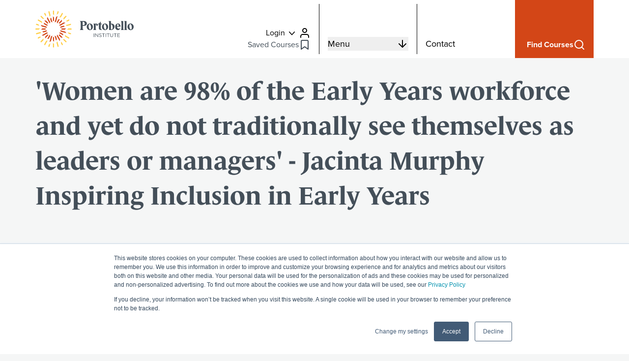

--- FILE ---
content_type: text/html; charset=UTF-8
request_url: https://blog.portobelloinstitute.com/blended-learning-allows-women-to-be-role-models-for-their-children-early-years-lecturer-inspiring-inclusion-at-portobello-institute
body_size: 17349
content:
<!doctype html><html lang="en"><head>
    <meta charset="utf-8">
    <title>'Women are 98% of the Early Years workforce and yet do not traditionally see themselves as leaders or managers' - Jacinta Murphy Inspiring Inclusion in Early Years</title>
    <link rel="shortcut icon" href="https://blog.portobelloinstitute.com/hubfs/favicon.ico">
    <meta name="description" content="Early Years Lecturer at Portobello Institute, Jacinta Murphy, discusses the importance of inclusion in the female-dominated world of early years education.">
    <!-- Alpine JS -->
    <script src="https://cdnjs.cloudflare.com/ajax/libs/alpinejs/3.10.5/cdn.min.js" integrity="sha512-y22y4rJ9d7NGoRLII5LVwUv0BfQKf6MpATy5ebVu/fbHdtJCxBpZRHZMHJv8VYl8scWjuwZcMPzwYk4sEoyL4A==" crossorigin="anonymous" referrerpolicy="no-referrer"></script>
    <!-- Main CSS -->
    
    <meta name="viewport" content="width=device-width, initial-scale=1">

    
    <meta property="og:description" content="Early Years Lecturer at Portobello Institute, Jacinta Murphy, discusses the importance of inclusion in the female-dominated world of early years education.">
    <meta property="og:title" content="'Women are 98% of the Early Years workforce and yet do not traditionally see themselves as leaders or managers' - Jacinta Murphy Inspiring Inclusion in Early Years">
    <meta name="twitter:description" content="Early Years Lecturer at Portobello Institute, Jacinta Murphy, discusses the importance of inclusion in the female-dominated world of early years education.">
    <meta name="twitter:title" content="'Women are 98% of the Early Years workforce and yet do not traditionally see themselves as leaders or managers' - Jacinta Murphy Inspiring Inclusion in Early Years">

    

    
    <style>
a.cta_button{-moz-box-sizing:content-box !important;-webkit-box-sizing:content-box !important;box-sizing:content-box !important;vertical-align:middle}.hs-breadcrumb-menu{list-style-type:none;margin:0px 0px 0px 0px;padding:0px 0px 0px 0px}.hs-breadcrumb-menu-item{float:left;padding:10px 0px 10px 10px}.hs-breadcrumb-menu-divider:before{content:'›';padding-left:10px}.hs-featured-image-link{border:0}.hs-featured-image{float:right;margin:0 0 20px 20px;max-width:50%}@media (max-width: 568px){.hs-featured-image{float:none;margin:0;width:100%;max-width:100%}}.hs-screen-reader-text{clip:rect(1px, 1px, 1px, 1px);height:1px;overflow:hidden;position:absolute !important;width:1px}
</style>

<link rel="stylesheet" href="https://blog.portobelloinstitute.com/hubfs/hub_generated/template_assets/1/173427193764/1765277284615/template_app.min.css">
    <script type="application/ld+json">
{
  "mainEntityOfPage" : {
    "@type" : "WebPage",
    "@id" : "https://blog.portobelloinstitute.com/blended-learning-allows-women-to-be-role-models-for-their-children-early-years-lecturer-inspiring-inclusion-at-portobello-institute"
  },
  "author" : {
    "name" : "Michelle Hogan",
    "url" : "https://blog.portobelloinstitute.com/author/michelle-hogan",
    "@type" : "Person"
  },
  "headline" : "'Women are 98% of the Early Years workforce and yet do not traditionally see themselves as leaders or managers' - Jacinta Murphy Inspiring Inclusion in Early Years",
  "datePublished" : "2024-03-12T07:03:44.000Z",
  "dateModified" : "2024-03-12T07:03:44.216Z",
  "publisher" : {
    "name" : "Portobello Institute",
    "logo" : {
      "url" : "/hs/hsstatic/content_shared_assets/static-1.4092/img/vast.png",
      "@type" : "ImageObject"
    },
    "@type" : "Organization"
  },
  "@context" : "https://schema.org",
  "@type" : "BlogPosting",
  "image" : [ "https://7812496.fs1.hubspotusercontent-na1.net/hubfs/7812496/Michelle%20IWD%20Feature%20Image%20%288%29-1.png" ]
}
</script>


    
<!--  Added by GoogleTagManager integration -->
<script>
var _hsp = window._hsp = window._hsp || [];
window.dataLayer = window.dataLayer || [];
function gtag(){dataLayer.push(arguments);}

var useGoogleConsentModeV2 = true;
var waitForUpdateMillis = 1000;



var hsLoadGtm = function loadGtm() {
    if(window._hsGtmLoadOnce) {
      return;
    }

    if (useGoogleConsentModeV2) {

      gtag('set','developer_id.dZTQ1Zm',true);

      gtag('consent', 'default', {
      'ad_storage': 'denied',
      'analytics_storage': 'denied',
      'ad_user_data': 'denied',
      'ad_personalization': 'denied',
      'wait_for_update': waitForUpdateMillis
      });

      _hsp.push(['useGoogleConsentModeV2'])
    }

    (function(w,d,s,l,i){w[l]=w[l]||[];w[l].push({'gtm.start':
    new Date().getTime(),event:'gtm.js'});var f=d.getElementsByTagName(s)[0],
    j=d.createElement(s),dl=l!='dataLayer'?'&l='+l:'';j.async=true;j.src=
    'https://www.googletagmanager.com/gtm.js?id='+i+dl;f.parentNode.insertBefore(j,f);
    })(window,document,'script','dataLayer','GTM-KBS7ZC8');

    window._hsGtmLoadOnce = true;
};

_hsp.push(['addPrivacyConsentListener', function(consent){
  if(consent.allowed || (consent.categories && consent.categories.analytics)){
    hsLoadGtm();
  }
}]);

</script>

<!-- /Added by GoogleTagManager integration -->


<meta name="google-site-verification" content="OG90QN9R1L2hdMeKMXZTCnTTgIToJUMescQ4yCmPAH8">

<!-- Google Tag Manager -->
<script>(function(w,d,s,l,i){w[l]=w[l]||[];w[l].push({'gtm.start':
new Date().getTime(),event:'gtm.js'});var f=d.getElementsByTagName(s)[0],
j=d.createElement(s),dl=l!='dataLayer'?'&l='+l:'';j.async=true;j.src=
'https://www.googletagmanager.com/gtm.js?id='+i+dl;f.parentNode.insertBefore(j,f);
})(window,document,'script','dataLayer','GTM-KBS7ZC8');</script>
<!-- End Google Tag Manager -->
<meta property="og:image" content="https://blog.portobelloinstitute.com/hubfs/Michelle%20IWD%20Feature%20Image%20(8)-1.png">
<meta property="og:image:width" content="1000">
<meta property="og:image:height" content="500">
<meta property="og:image:alt" content="International Women's Day 2024 Jacinta Murphy">
<meta name="twitter:image" content="https://blog.portobelloinstitute.com/hubfs/Michelle%20IWD%20Feature%20Image%20(8)-1.png">
<meta name="twitter:image:alt" content="International Women's Day 2024 Jacinta Murphy">

<meta property="og:url" content="https://blog.portobelloinstitute.com/blended-learning-allows-women-to-be-role-models-for-their-children-early-years-lecturer-inspiring-inclusion-at-portobello-institute">
<meta name="twitter:card" content="summary_large_image">

<link rel="canonical" href="https://blog.portobelloinstitute.com/blended-learning-allows-women-to-be-role-models-for-their-children-early-years-lecturer-inspiring-inclusion-at-portobello-institute">

<meta property="og:type" content="article">
<link rel="alternate" type="application/rss+xml" href="https://blog.portobelloinstitute.com/rss.xml">
<meta name="twitter:domain" content="blog.portobelloinstitute.com">
<script src="//platform.linkedin.com/in.js" type="text/javascript">
    lang: en_US
</script>

<meta http-equiv="content-language" content="en">






  <meta name="generator" content="HubSpot"></head>
  <body>
<!--  Added by GoogleTagManager integration -->
<noscript><iframe src="https://www.googletagmanager.com/ns.html?id=GTM-KBS7ZC8" height="0" width="0" style="display:none;visibility:hidden"></iframe></noscript>

<!-- /Added by GoogleTagManager integration -->


    
    <div data-global-resource-path="portobello/templates/partials/header.html"><header aria-label="Header" x-data="{
  shadow: false,
  showShadow() {
    this.shadow = this.$el.getBoundingClientRect().top == 0
      &amp;&amp; window.scrollY > 500
  }
}" x-init="showShadow()" @scroll.window="showShadow()" :class="{'shadow-lg duration-500': shadow}" class="banner w-full fixed top-0 bg-white z-40 transition-all h-[118px]">
<div class="relative">
  <div class="xl:container flex w-full justify-between items-center">

    <div class="flex-none xl:min-w-[378px] px-4 xl:pl-0">
      <a class="brand" href="https://portobelloinstitute.com/">
      
        <img class="hidden md:inline-block md:visible" width="200" height="60" src="https://blog.portobelloinstitute.com/hubfs/raw_assets/public/portobello/dist/img/logo.svg" alt="Portobello Institute">
        <img class="md:hidden w-full max-w-16 h-auto" width="130" height="150" src="https://blog.portobelloinstitute.com/hubfs/raw_assets/public/portobello/dist/img/logo-stacked.svg" alt="Portobello Institute">
      </a>
    </div>

    <div class="grow w-full flex h-[118px] items-center">
      <div class="flex w-full h-[118px] py-2">
        <div class="w-full  flex flex-col items-end justify-end gap-[29px] text-dark-grey pl-[17px] pt-[26px] pr-[17px] pb-[7px] border-l lg:border-l-0 border-black">
          <div x-data="{ open: false }" class="relative">
            <button x-on:click="open = true" @mouseover="open = true" class="flex items-center bg-white focus:bg-light-grey text-black focus:text-black focus:outline-none focus:shadow-inner" type="button">
              <span class="mr-2">Login</span>
              <svg viewbox="0 0 15 15" fill="none" xmlns="http://www.w3.org/2000/svg" class="h-3 w-3 mr-2">
                <path d="M14 5l-6.5 7L1 5" stroke="currentColor" stroke-linecap="square" stroke-width="2"></path>
              </svg>
              <svg class="h-6 w-6" xmlns="http://www.w3.org/2000/svg" fill="none" viewbox="0 0 24 24">
                <path stroke="currentColor" stroke-linecap="round" stroke-linejoin="round" stroke-width="2" d="M20 21v-2a4 4 0 0 0-4-4H8a4 4 0 0 0-4 4v2M16 7a4 4 0 1 1-8 0 4 4 0 0 1 8 0Z"></path>
              </svg>
            </button>
            <ul x-show="open" x-transition x-on:click.away="open = false" class="bg-white text-white border border-black absolute p-2 right-0 mt-2 z-10" style="min-width:170px; display: none;" @mouseleave="open = false">
              <li>
                <a href="https://identity.classter.com/ids/login?signin=4720c91e3ff0efc37849ff8de414545b" target="_blank" class="block bg-secondary hover:bg-black whitespace-no-wrap py-2 px-4 mb-2">
                  Classter Login
                </a>
              </li>
              <li>
                <a href="https://eportobello.com/login/index.php" target="_blank" class="block bg-secondary hover:bg-black whitespace-no-wrap py-2 px-4">
                  ePortobello LMS
                </a>
              </li>
            </ul>
          </div>
          <a href="https://portobelloinstitute.com/saved-courses" class="flex flex-col md:flex-row items-center justify-between gap-8 md:gap-2 ">
            <span class="md:hidden md:visible">
              Saved
            </span>
            <span class="hidden md:inline md:visible">
              Saved Courses
            </span>
            <div class="relative">
              <svg class="size-6" xmlns="http://www.w3.org/2000/svg" fill="none" viewbox="0 0 24 24">
                <path stroke="currentColor" stroke-linecap="round" stroke-linejoin="round" stroke-width="2" d="m19 21-7-5-7 5V5a2 2 0 0 1 2-2h10a2 2 0 0 1 2 2v16Z" />
              </svg>

              
              <span id="setSavedCoursesIcon" style="display: none;" class="absolute top-0 right-0 flex h-[9px] w-[9px]">
                <span class="animate-ping absolute inline-flex h-full w-full rounded-full bg-orange opacity-75"></span>
                <span class="relative inline-flex rounded-full h-[9px] w-[9px] bg-orange border-2 border-white"></span>
              </span>

            </div>
          </a>
        </div>

        <div x-data="{ menuOpen: false }" class="w-full md:text-lg text-black hover:text-orange fade pl-[17px] pr-[17px] pb-[7px] flex items-end border-l lg:border-r border-black">
          <button @click="menuOpen = !menuOpen" class="flex flex-col md:flex-row items-center justify-between w-full gap-8 md:gap-2">
            <span>Menu</span>
            <svg class="size-6 transition-all duration-300" :class="{ 'rotate-90 lg:rotate-180': menuOpen }" xmlns="http://www.w3.org/2000/svg" fill="none" viewbox="0 0 24 24">
              <path stroke="currentColor" stroke-linecap="round" stroke-linejoin="round" stroke-width="2" d="M12 5v14m0 0 7-7m-7 7-7-7" />
            </svg>
          </button>

          
          <div x-show="menuOpen" @click.away="menuOpen = false" class="nav fixed lg:absolute top-0 lg:top-[118px] lg:py-12 flex items-center h-screen lg:h-auto w-screen bg-white text-dark-grey overflow-y-auto md:overflow-hidden z-50 left-0" x-transition:enter="duration-300 transition-all" x-transition:enter-start="scale-x-0 lg:scale-x-100 lg:scale-y-0 opacity-0 origin-left lg:origin-top" x-transition:enter-end="scale-x-100 lg:scale-y-100 opacity-100 origin-left lg:origin-top" x-transition:leave="transition-all ease-in-out duration-300" x-transition:leave-start="opacity-100" x-transition:leave-end="opacity-0" style="display: none;">

          <svg class="md:hidden absolute top-8 left-8 w-[108px]" xmlns="http://www.w3.org/2000/svg" fill="none" viewbox="0 0 108 32">
            <path fill="#444F59" d="M28.117 24.784h.793v7.103h-.793v-7.103ZM30.977 24.784h.742l4.44 5.695v-5.695h.776v7.103H36.3l-4.552-5.824v5.824h-.77v-7.103ZM38.46 30.85l.492-.585c.738.67 1.441 1.008 2.419 1.008.977 0 1.569-.507 1.569-1.205v-.023c0-.659-.352-1.036-1.832-1.351-1.62-.355-2.362-.88-2.362-2.05v-.023c0-1.116.977-1.938 2.317-1.938 1.028 0 1.76.293 2.474.873l-.463.62c-.654-.535-1.307-.772-2.033-.772-.916 0-1.502.507-1.502 1.15v.022c0 .67.363 1.047 1.91 1.38 1.569.343 2.295.923 2.295 2.01v.023c0 1.217-1.005 2.011-2.407 2.011-1.117 0-2.033-.377-2.876-1.138v-.011ZM47.073 25.522h-2.362v-.738h5.534v.738h-2.368v6.365h-.804v-6.365ZM51.805 24.784h.793v7.103h-.793v-7.103ZM56.516 25.522h-2.368v-.738h5.535v.738h-2.368v6.365h-.804v-6.365h.005ZM61.063 28.913v-4.129h.792v4.079c0 1.532.816 2.393 2.156 2.393 1.34 0 2.122-.794 2.122-2.348v-4.13h.793v4.073c0 2.068-1.178 3.143-2.937 3.143-1.76 0-2.926-1.075-2.926-3.086v.005ZM70.675 25.522h-2.362v-.738h5.534v.738h-2.362v6.365h-.805v-6.365h-.005ZM75.328 24.784h5.093v.733h-4.294v2.427h3.842v.733h-3.842v2.484h4.345v.732h-5.144v-7.109ZM14.23 4.856c0 2.81-1.95 4.804-6.306 4.804-.787 0-1.496-.05-2.049-.13v5.234c0 1.352.71 2.529 1.87 3.064v.05H0v-.05c1.162-.535 1.899-1.712 1.899-3.064V3.115C1.899 1.763 1.162.585 0 .051V0h8.835c2.708 0 5.394 1.634 5.394 4.85v.006Zm-4.128.253c0-2.22-1.72-3.78-4.048-3.78h-.179v6.743c.352.05.71.079 1.089.079 1.798 0 3.138-.766 3.138-3.042ZM14.029 11.547c0-4.421 3.267-6.669 6.126-6.669 2.608 0 6.205 2.067 6.205 6.613s-3.267 6.67-6.154 6.67c-2.58 0-6.183-2.068-6.183-6.614h.006Zm8.584 1.425c0-3.88-1.547-6.945-3.089-6.945-.837 0-1.748 1.301-1.748 4.033 0 3.881 1.57 6.946 3.088 6.946.838 0 1.748-1.302 1.748-4.034ZM33.656 10.038c.05-2.225-.48-3.808-1.698-3.808h-.05v8.528c0 1.352.05 2.377 1.346 3.064v.051h-6.277v-.05c1.29-.688 1.34-1.713 1.34-3.065v-6.54c0-1.352-.05-2.377-1.34-3.064v-.05h5.875c1.898 0 3.468.613 3.847 3.244l-3.038 1.684-.005.006ZM38.386 13.18V6.49h-1.44V5.21c1.898-.354 3.724-1.994 4.986-4.393h.05v4.292h2.229v1.38h-2.228v7.126c0 1.994.43 2.782 2.965 4.213v.05c-6.606.333-6.556-1.582-6.556-4.697h-.006Z" />
            <path fill="#444F59" d="M44.545 11.547c0-4.421 3.267-6.669 6.126-6.669 2.608 0 6.204 2.067 6.204 6.613s-3.267 6.67-6.154 6.67c-2.585 0-6.182-2.068-6.182-6.614h.006Zm8.583 1.425c0-3.88-1.541-6.945-3.088-6.945-.838 0-1.748 1.301-1.748 4.033 0 3.881 1.57 6.946 3.088 6.946.838 0 1.748-1.302 1.748-4.034ZM69.633 11.108c0 4.805-3.569 6.77-6.662 6.77h-4.178V3.116c0-1.352-.05-2.377-1.34-3.064V0h4.937v5.109h.938c3.647 0 6.305 1.836 6.305 5.999Zm-3.697 1.864c0-3.83-1.597-6.742-3.496-6.742h-.05v10.522h.71c1.568 0 2.836-.434 2.836-3.78ZM81.492 13.615l.05.028c-.636 2.067-2.356 4.467-5.042 4.467s-5.523-2.068-5.523-6.59c0-4.524 3.188-6.642 5.847-6.642 2.658 0 4.836 2.124 4.914 6.337h-7.243c.357 2.963 2.027 4.033 3.624 4.033 1.061 0 2.329-.614 3.368-1.633h.005Zm-7.042-3.78h3.904c-.23-2.276-1.039-3.808-2-3.808-.81 0-1.826 1.279-1.898 3.808h-.006ZM82.195 17.828c1.29-.687 1.34-1.712 1.34-3.064V3.115c0-1.352-.05-2.377-1.34-3.064V0h4.937v14.764c0 1.352.05 2.377 1.34 3.064v.05h-6.277v-.05ZM88.802 17.828c1.29-.687 1.34-1.712 1.34-3.064V3.115c0-1.352-.05-2.377-1.34-3.064V0h4.937v14.764c0 1.352.05 2.377 1.34 3.064v.05h-6.282v-.05h.005ZM95.672 11.547c0-4.421 3.267-6.669 6.126-6.669 2.608 0 6.205 2.067 6.205 6.613s-3.267 6.67-6.155 6.67c-2.58 0-6.176-2.068-6.176-6.614Zm8.583 1.425c0-3.88-1.541-6.945-3.088-6.945-.838 0-1.748 1.301-1.748 4.033 0 3.881 1.569 6.946 3.088 6.946.832 0 1.748-1.302 1.748-4.034Z" />
          </svg>

          <button @click="menuOpen = !menuOpen" class="absolute top-8 right-8 lg:hidden">
            <svg class="size-6" xmlns="http://www.w3.org/2000/svg" fill="none" viewbox="0 0 24 24" stroke-width="1.5" stroke="currentColor">
              <path stroke-linecap="round" stroke-linejoin="round" d="M6 18 18 6M6 6l12 12" />
            </svg>
          </button>

          <div class="w-full md:container px-8 mx-auto flex flex-col md:flex-row md:gap-12">
              
              <button class="w-full md:hidden mb-4 bg-orange text-white py-4 px-6 flex gap-4 items-center justify-center text-lg">
                <span>
                  Find a course
                </span>
                <svg class="h-6 w-6" xmlns="http://www.w3.org/2000/svg" fill="none" viewbox="0 0 25 24">
                  <path stroke="#fff" stroke-linecap="round" stroke-linejoin="round" stroke-width="2" d="m21.5 21-4.35-4.35M19.5 11a8 8 0 1 1-16 0 8 8 0 0 1 16 0Z" />
                </svg>
              </button>
              
              <div class="flex md:border-r flex-col w-full md:w-2/3 bg-white h-full md:p-8 justify-center items-center md:overflow-y-auto"> 
                <div id="hs_cos_wrapper_navigation-primary" class="hs_cos_wrapper hs_cos_wrapper_widget hs_cos_wrapper_type_module" style="" data-hs-cos-general-type="widget" data-hs-cos-type="module">





























<div x-data="{ open: false }" x-on:click.outside="open = false" class="w-full">
  <nav class="w-full">
    <ul class="flex flex-col w-full font-serif text-2xl font-bold">
      
  
    
      


  <li class="w-full text-2xl md:text-[32px] last-of-type:font-sans last-of-type:font-normal last-of-type:text-xl border-r md:border-r-0 pr-4 md:pr-0 mb-1 md:mb-0">
    <a href="https://portobelloinstitute.com/about/" class="py-4 md:py-8 group group-hover:text-orange flex justify-between w-full items-center focus:outline-none">
      <span class="group-hover:text-orange">
        About
      </span>
      <svg xmlns="http://www.w3.org/2000/svg" fill="none" viewbox="0 0 24 24" class="w-6 h-6 group-hover:text-orange -rotate-45">
        <path stroke="currentColor" stroke-linecap="round" stroke-linejoin="round" stroke-width="2" d="m7 7 10 10m0 0V7m0 10H7" />
      </svg>
    </a>
  </li>
  

    
      


  <li class="w-full text-2xl md:text-[32px] last-of-type:font-sans last-of-type:font-normal last-of-type:text-xl border-r md:border-r-0 pr-4 md:pr-0 mb-1 md:mb-0">
    <a href="https://portobelloinstitute.com/faculties/" class="py-4 md:py-8 group group-hover:text-orange flex justify-between w-full items-center focus:outline-none">
      <span class="group-hover:text-orange">
        Faculties
      </span>
      <svg xmlns="http://www.w3.org/2000/svg" fill="none" viewbox="0 0 24 24" class="w-6 h-6 group-hover:text-orange -rotate-45">
        <path stroke="currentColor" stroke-linecap="round" stroke-linejoin="round" stroke-width="2" d="m7 7 10 10m0 0V7m0 10H7" />
      </svg>
    </a>
  </li>
  

    
      


  <li class="w-full text-2xl md:text-[32px] last-of-type:font-sans last-of-type:font-normal last-of-type:text-xl border-r md:border-r-0 pr-4 md:pr-0 mb-1 md:mb-0">
    <a href="https://portobelloinstitute.com/contact/" class="py-4 md:py-8 group group-hover:text-orange flex justify-between w-full items-center focus:outline-none">
      <span class="group-hover:text-orange">
        Contact
      </span>
      <svg xmlns="http://www.w3.org/2000/svg" fill="none" viewbox="0 0 24 24" class="w-6 h-6 group-hover:text-orange -rotate-45">
        <path stroke="currentColor" stroke-linecap="round" stroke-linejoin="round" stroke-width="2" d="m7 7 10 10m0 0V7m0 10H7" />
      </svg>
    </a>
  </li>
  

    
      


  <li class="w-full text-2xl md:text-[32px] last-of-type:font-sans last-of-type:font-normal last-of-type:text-xl border-r md:border-r-0 pr-4 md:pr-0 mb-1 md:mb-0">
    <a href="https://portobelloinstitute.com/success-stories/" class="py-4 md:py-8 group group-hover:text-orange flex justify-between w-full items-center focus:outline-none">
      <span class="group-hover:text-orange">
        Success Stories
      </span>
      <svg xmlns="http://www.w3.org/2000/svg" fill="none" viewbox="0 0 24 24" class="w-6 h-6 group-hover:text-orange -rotate-45">
        <path stroke="currentColor" stroke-linecap="round" stroke-linejoin="round" stroke-width="2" d="m7 7 10 10m0 0V7m0 10H7" />
      </svg>
    </a>
  </li>
  

    
      


  <li class="w-full text-2xl md:text-[32px] last-of-type:font-sans last-of-type:font-normal last-of-type:text-xl border-r md:border-r-0 pr-4 md:pr-0 mb-1 md:mb-0">
    <a href="https://portobelloinstitute.com/policies/" class="py-4 md:py-8 group group-hover:text-orange flex justify-between w-full items-center focus:outline-none">
      <span class="group-hover:text-orange">
        Policies
      </span>
      <svg xmlns="http://www.w3.org/2000/svg" fill="none" viewbox="0 0 24 24" class="w-6 h-6 group-hover:text-orange -rotate-45">
        <path stroke="currentColor" stroke-linecap="round" stroke-linejoin="round" stroke-width="2" d="m7 7 10 10m0 0V7m0 10H7" />
      </svg>
    </a>
  </li>
  

    

    </ul>
  </nav>
</div></div>
              </div>

              
              <div class="w-full md:w-1/3 h-full md:p-8 shrink justify-center mt-8 md:mt-0">
                <div class="flex flex-col justify-center gap-6 md:max-w-[230px]">
                  <h3 class="font-normal text-xl">Need help finding the right course?</h3>
                  <hr class="hidden md:block md:visible max-w-[110px]">
                  <img class="hidden md:block md:visible" width="214" height="148" src="https://blog.portobelloinstitute.com/hs-fs/hubfs/raw_assets/public/portobello/dist/img/bg_faculty-experts.jpg?width=214&amp;height=148&amp;name=bg_faculty-experts.jpg" alt="Portobello Institute" srcset="https://blog.portobelloinstitute.com/hs-fs/hubfs/raw_assets/public/portobello/dist/img/bg_faculty-experts.jpg?width=107&amp;height=74&amp;name=bg_faculty-experts.jpg 107w, https://blog.portobelloinstitute.com/hs-fs/hubfs/raw_assets/public/portobello/dist/img/bg_faculty-experts.jpg?width=214&amp;height=148&amp;name=bg_faculty-experts.jpg 214w, https://blog.portobelloinstitute.com/hs-fs/hubfs/raw_assets/public/portobello/dist/img/bg_faculty-experts.jpg?width=321&amp;height=222&amp;name=bg_faculty-experts.jpg 321w, https://blog.portobelloinstitute.com/hs-fs/hubfs/raw_assets/public/portobello/dist/img/bg_faculty-experts.jpg?width=428&amp;height=296&amp;name=bg_faculty-experts.jpg 428w, https://blog.portobelloinstitute.com/hs-fs/hubfs/raw_assets/public/portobello/dist/img/bg_faculty-experts.jpg?width=535&amp;height=370&amp;name=bg_faculty-experts.jpg 535w, https://blog.portobelloinstitute.com/hs-fs/hubfs/raw_assets/public/portobello/dist/img/bg_faculty-experts.jpg?width=642&amp;height=444&amp;name=bg_faculty-experts.jpg 642w" sizes="(max-width: 214px) 100vw, 214px">
                  <a href="#speak-to-an-expert" @click="menuOpen = false" class="w-full bg-dark-grey hover:bg-black fade text-white py-4 px-6 flex gap-4 items-center justify-center text-lg">
                    <span>
                      Book consultation
                    </span>
                    <svg class="h-6 w-6" xmlns="http://www.w3.org/2000/svg" fill="none" viewbox="0 0 24 25">
                      <path stroke="#fff" stroke-linecap="round" stroke-linejoin="round" stroke-width="2" d="M12 5.5v14m0 0 7-7m-7 7-7-7" />
                    </svg>
                  </a>
                </div>
              </div>

            </div>
          </div>      

        </div>

        <div class="hidden md:visible md:text-lg w-full text-black hover:text-orange fade pl-[17px] pr-[17px] pb-[7px] lg:flex items-end">
          <a href="https://portobelloinstitute.com/contact" class="flex justify-between">
            <span>Contact</span>
          </a>
        </div>
      </div>

    <div class="w-full max-w-[160px] text-white h-[118px] pl-[24px] pt-[26px] pr-[17px] pb-[15px] flex items-end bg-orange">
      
      <a href="https://portobelloinstitute.com/courses" class="flex flex-col md:flex-row items-center md:items-end justify-between w-full gap-8 md:gap-2 font-bold" title="Find Courses">
        <span class="text-left"><span class="hidden lg:visible lg:inline">Find </span>Courses</span>
        <svg xmlns="http://www.w3.org/2000/svg" fill="none" viewbox="0 0 24 24" class="w-6 h-6">
          <path stroke="#fff" stroke-linecap="round" stroke-linejoin="round" stroke-width="2" d="m21 21-4.35-4.35M19 11a8 8 0 1 1-16 0 8 8 0 0 1 16 0Z" />
        </svg>
      </a>
      </div>

  </div>
</div>
</div></header></div>
    

    <div class="body-wrapper relative pt-[118px]   hs-content-id-159247449770 hs-blog-post hs-blog-id-29899204640">
      

<main id="main-content" class="body-container-wrapper">
  <div class="body-container body-container--blog-post">

    <section>
      <div class="container mx-auto px-8">

        
        <div>
          <article class="blog-post py-8">
            <header>
              <h1 class="mb-10 md:mb-20"><span id="hs_cos_wrapper_name" class="hs_cos_wrapper hs_cos_wrapper_meta_field hs_cos_wrapper_type_text" style="" data-hs-cos-general-type="meta_field" data-hs-cos-type="text">'Women are 98% of the Early Years workforce and yet do not traditionally see themselves as leaders or managers' - Jacinta Murphy Inspiring Inclusion in Early Years</span></h1>

              
              
              
              
                          
            </header>

            <div class="mb-8">
              <a href="https://portobelloinstitute.com/knowledge-zone/" class="flex gap-2" title="Go Back to Knowledge Zone">
                <svg class="size-6" xmlns="http://www.w3.org/2000/svg" fill="none" viewbox="0 0 24 24">
                  <path stroke="currentColor" stroke-linecap="round" stroke-linejoin="round" stroke-width="2" d="M19 12H5M5 12L12 19M5 12L12 5" />
                </svg>
                <span>Go Back</span>
              </a>
            </div>

            
            
              <div class="max-w-[720px] mx-auto relative mb-10 md:mb-20">
                <img class="blog-related-posts__image w-full" src="https://blog.portobelloinstitute.com/hs-fs/hubfs/Michelle%20IWD%20Feature%20Image%20(8)-1.png?width=1200&amp;name=Michelle%20IWD%20Feature%20Image%20(8)-1.png" loading="lazy" width="1200" alt="International Women's Day 2024 Jacinta Murphy" srcset="https://blog.portobelloinstitute.com/hs-fs/hubfs/Michelle%20IWD%20Feature%20Image%20(8)-1.png?width=600&amp;name=Michelle%20IWD%20Feature%20Image%20(8)-1.png 600w, https://blog.portobelloinstitute.com/hs-fs/hubfs/Michelle%20IWD%20Feature%20Image%20(8)-1.png?width=1200&amp;name=Michelle%20IWD%20Feature%20Image%20(8)-1.png 1200w, https://blog.portobelloinstitute.com/hs-fs/hubfs/Michelle%20IWD%20Feature%20Image%20(8)-1.png?width=1800&amp;name=Michelle%20IWD%20Feature%20Image%20(8)-1.png 1800w, https://blog.portobelloinstitute.com/hs-fs/hubfs/Michelle%20IWD%20Feature%20Image%20(8)-1.png?width=2400&amp;name=Michelle%20IWD%20Feature%20Image%20(8)-1.png 2400w, https://blog.portobelloinstitute.com/hs-fs/hubfs/Michelle%20IWD%20Feature%20Image%20(8)-1.png?width=3000&amp;name=Michelle%20IWD%20Feature%20Image%20(8)-1.png 3000w, https://blog.portobelloinstitute.com/hs-fs/hubfs/Michelle%20IWD%20Feature%20Image%20(8)-1.png?width=3600&amp;name=Michelle%20IWD%20Feature%20Image%20(8)-1.png 3600w" sizes="(max-width: 1200px) 100vw, 1200px">
              </div>    
            
            

            <div class="entry-content blog-post__body mx-auto max-w-[720px]">
              <div>  
                <div class="text-grey mb-4">       
                  12 Mar 2024
                </div>

                <div class="">
                  <span id="hs_cos_wrapper_post_body" class="hs_cos_wrapper hs_cos_wrapper_meta_field hs_cos_wrapper_type_rich_text" style="" data-hs-cos-general-type="meta_field" data-hs-cos-type="rich_text"><p>The theme of&nbsp;<a href="https://www.internationalwomensday.com/" target="_blank" rel="noopener">International Women’s Day</a><span>&nbsp;</span>2024 is #InspireInclusion.</p>
<!--more-->
<p>International Women's Day is a global movement which aims to create a world that is diverse, equitable and inclusive.</p>
<p>Portobello Institute was founded by Delia Lyons in 1981, and today, her daughter Rebekah Lyons continues to make education accessible.</p>
<p>As a female-led further and higher education provider, we are looking inward this International Women's Day to celebrate the women who make Portobello Institute the wonderful, supportive, nurturing and inclusive learning environment it is.</p>
<h3>Q&amp;A with <a href="https://portobelloinstitute.com/team/jacinta-murphy/" rel="noopener" target="_blank">Jacinta Murphy</a>, <span data-contrast="none" xml:lang="EN-US" lang="EN-US"><span>Lecturer and Student Support for <span style="color: #444f59;"><a href="https://portobelloinstitute.com/departments/early-years-montessori/" rel="noopener" target="_blank" style="color: #444f59;">Early Years</a></span> at Portobello Institute</span></span></h3>
<p style="font-weight: bold;"><span data-contrast="none" xml:lang="EN-US" lang="EN-US">What is your role at Portobello Institute?</span></p>
<p><span data-contrast="none" xml:lang="EN-US" lang="EN-US"><span>I am a lecturer and provide student support for the early years department.&nbsp;</span></span></p>
<p><span data-contrast="none">My work on course development is interesting as it keeps me up to date as you must carry out research to create the content. Students need to have up-to-date content in their notes and also up-to-date and interesting sources to read. I favour content which is informative, applicable to practice and also easy to read.</span></p>
<p><span data-contrast="none">Teaching in the blended learning degree programme allows me to get to know many students who work in various roles including practitioners, managers, setting owners, special needs assistants and those working in other areas of supporting children and families. It is a collaborative learning space where students come into the class with practical knowledge and many transferable skills. </span></p>
<p><span data-contrast="none">Everyone wants to learn and enhance their practice, when you get the students to read various units/sources it allows for questions to be posed which leads to discussion and critical reflection which ultimately leads to change and improvements in the provision of quality practice which is beneficial to children, families, staff and the wider community.</span></p>
<p><span data-contrast="none">I am privileged to teach the first module for students in higher education (HE) which is <a href="https://portobelloinstitute.com/courses/ba-ord-early-childhood-studies-2/#what-will-i-study" rel="noopener" target="_blank">Becoming an Educator: Academic and Professional Skills</a>, as this module prompts the students to reflect on themselves, their emotional intelligence, transferable skills, time management skills and more. This allows the students, women and men to set SMART goals which will aid their success in the programme. </span></p>
<p><span data-contrast="none">Students have the opportunity to hone their academic and digital skills which is beneficial throughout the programme. Rather than being ‘dropped in it’, this module is a gentle introduction to HE. This works well with my student support role as it allows me to get to know the students and makes it easier for them to come to me for support if needed throughout the programme. </span></p>
<p><span data-contrast="none">There is never a ‘right’ time to study particularly for students with full-time employment and family commitments making it difficult to achieve a life, study, and work balance. When life throws students a ‘curve ball’, it can throw them off their studies and the key is communication with their tutor or myself working in student support to make a plan to support the student to stay on the programme. </span></p>
<p><span data-contrast="none">This is a role I particularly enjoy, not that I want to see anyone with life struggles but because I see it as a ‘pay forward’, as I was one of those students when studying myself and if it was not for the support of the tutor(s), I would have left the programme and been sorry for the rest of my life. </span><span data-ccp-props="{&quot;201341983&quot;:0,&quot;335551550&quot;:1,&quot;335551620&quot;:1,&quot;335559739&quot;:160,&quot;335559740&quot;:259}">&nbsp;</span></p>
<p><span data-contrast="none">Also, the last module I worked on developing content for, with the programme lead <a href="https://portobelloinstitute.com/team/iryna-fox/" rel="noopener" target="_blank">Iryna Fox</a>, was Leading and Managing Services for Children which is poignant when thinking about International Women's Day as women who make up 98% of the workforce in early years education, and yet do not traditionally see themselves as a leaders or managers, yet they often use transformational leadership styles and have greater adaptability and interpersonal skills which is key to good team leadership which can lead to inclusive leadership.</span></p>
<p><strong><span data-contrast="none">How long have you worked at Portobello Institute and how would you describe your journey here?&nbsp;</span></strong><span data-ccp-props="{&quot;201341983&quot;:0,&quot;335551550&quot;:1,&quot;335551620&quot;:1,&quot;335559739&quot;:160,&quot;335559740&quot;:259}">&nbsp;</span></p>
<p><span data-contrast="none">I have been working at Portobello for 20 years this year, first as a part-time tutor, then as programme manager, later managing the Montessori school adjacent to the college while still tutoring part-time and then as a full-time tutor for the past number of years.</span><span data-ccp-props="{&quot;201341983&quot;:0,&quot;335551550&quot;:1,&quot;335551620&quot;:1,&quot;335559739&quot;:160,&quot;335559740&quot;:259}">&nbsp;</span></p>
<p><span data-contrast="none">The journey has been nothing but positive, as I have been supported to build my confidence and self-belief, to study further, and to take on roles which my younger self would never have thought possible. The management and staff, in particular the colleagues on the early years team have supported me through difficult times in my life. </span></p>
<p><span data-contrast="none">Some of this I attribute to the fact that the majority of the team is female and therefore very empathic and supportive, they also have the interpersonal skills to give you a push to improve and try new things. </span></p>
<p><span data-contrast="none">I have often said ‘Why have I agreed to do that, or how will I ever do that’ but obviously they had a belief in me and could see clearly what I can do. For every push and prompt and being supported to study further and improve my knowledge and skills, I am eternally grateful.&nbsp; </span></p>
<p><strong><span data-contrast="none">The theme of International Women’s Day 2024 is ‘Inspiring Inclusion’, can you share some thoughts on what this means to you as part of your role at Portobello?</span></strong><span data-ccp-props="{&quot;201341983&quot;:0,&quot;335551550&quot;:1,&quot;335551620&quot;:1,&quot;335559739&quot;:160,&quot;335559740&quot;:259}">&nbsp;</span></p>
<p><span data-contrast="none">We are inclusive at Portobello with a core value of nurturing the one in everyone, which I love as it seeks to look at each student and their unique needs and challenges and to plan for and promote success regardless of gender, status, background, age, disability and/or special education needs, sexual orientation, race, religion, and membership of any specific communities such as the Roma or Traveller communities.</span></p>
<p><span data-contrast="none">As student support I meet students who have disabilities and/or special educational needs, firstly students are invited to come forward about any additional needs they may have and then a one-to-one meeting can be arranged and we discuss student needs as they are living with their disability or SEN all of their lives and how learned how to live with it and so can discuss this and we can put a plan in place for success on the programme. This is all undertaken professionally and confidentially.&nbsp;</span><span data-ccp-props="{&quot;134233117&quot;:false,&quot;134233118&quot;:false,&quot;201341983&quot;:0,&quot;335551550&quot;:1,&quot;335551620&quot;:1,&quot;335559685&quot;:0,&quot;335559737&quot;:0,&quot;335559738&quot;:0,&quot;335559739&quot;:160,&quot;335559740&quot;:259}">&nbsp;</span></p>
<p><span data-contrast="none">We also have students with English as a second language and work to support them also, usually, these students do very well on the programme.&nbsp;</span><span data-ccp-props="{&quot;134233117&quot;:false,&quot;134233118&quot;:false,&quot;201341983&quot;:0,&quot;335551550&quot;:1,&quot;335551620&quot;:1,&quot;335559685&quot;:0,&quot;335559737&quot;:0,&quot;335559738&quot;:0,&quot;335559739&quot;:160,&quot;335559740&quot;:259}">&nbsp;</span></p>
<p><span data-contrast="none">Several students suffer from stress and anxiety and again we can support and put a plan in place. </span></p>
<p><span data-contrast="none">As many of our students are mature and have full-time careers and family commitments alongside their studies, we understand that sometimes life can get in the way, therefore there are options for short and long-term extended deadlines depending on the circumstances. </span></p>
<p><span data-contrast="none">The main thing is communication, especially for blended learning students, that they reach out and communicate when they find themselves in difficulty and then we can plan to move forward. </span></p>
<p><span data-contrast="none">There is always an empathic listener at the end of the email and once initial contact is made then a call can be arranged at a mutually convenient time to discuss the situation further. We also understand that students do have lives and much of this type of support is offered outside of work hours.&nbsp;&nbsp;</span><span data-ccp-props="{&quot;134233117&quot;:false,&quot;134233118&quot;:false,&quot;201341983&quot;:0,&quot;335551550&quot;:1,&quot;335551620&quot;:1,&quot;335559685&quot;:0,&quot;335559737&quot;:0,&quot;335559738&quot;:0,&quot;335559739&quot;:160,&quot;335559740&quot;:259}">&nbsp;</span></p>
<p><strong><span data-contrast="none">Through your work at Portobello Institute, how do you inspire inclusion for others?</span></strong><span data-ccp-props="{&quot;201341983&quot;:0,&quot;335551550&quot;:1,&quot;335551620&quot;:1,&quot;335559739&quot;:160,&quot;335559740&quot;:259}">&nbsp;</span></p>
<p><span data-contrast="none">I think through my role in student support as I speak to many students and encourage and support them.&nbsp;</span></p>
<p><span data-contrast="none">I also hope that through teaching, we inspire students to critically reflect on inclusion in their settings and ensure that it is not only at a policy and/or tokenistic level. </span><span data-ccp-props="{&quot;201341983&quot;:0,&quot;335551550&quot;:1,&quot;335551620&quot;:1,&quot;335559739&quot;:160,&quot;335559740&quot;:259}">&nbsp;</span></p>
<p><strong><span data-contrast="none">Why is inclusion important in education?</span></strong><span data-ccp-props="{&quot;201341983&quot;:0,&quot;335551550&quot;:1,&quot;335551620&quot;:1,&quot;335559739&quot;:160,&quot;335559740&quot;:259}">&nbsp;</span></p>
<p><span data-contrast="none">Inclusion is key within education, as to feel included breeds a sense of involvement, well-being, identity and belonging which is paramount to personal, social, and emotional development and is a necessary skill set for life.&nbsp;</span><span data-ccp-props="{&quot;201341983&quot;:0,&quot;335551550&quot;:1,&quot;335551620&quot;:1,&quot;335559739&quot;:160,&quot;335559740&quot;:259}">&nbsp;</span></p>
<p><span>However, we must be willing to explore, engage and reflect with deep consideration, individually and as part of a team, on our biases and values. For example, in relation to race, I often wonder, if I, as one of the majority, can truly understand what it is to be part of a minority group.&nbsp;</span><span><a href="https://www.tiktok.com/@sarakeenan6/video/7337251516136410400?_t=8k0vl3gG9Wy&amp;_r=1" target="_blank" rel="noopener noreferrer" data-auth="NotApplicable" id="OWAbd1b5749-e708-bc7c-7b37-fd185f76428f" data-loopstyle="linkonly" data-linkindex="1">This recent TikTok</a></span><span> by Sara Keenan, a ladies footballer, about racism is saddening, but real and touched me deeply.</span></p>
<p><strong><span data-contrast="none">In your experience, how can education play a role in empowering women?</span></strong><span data-ccp-props="{&quot;201341983&quot;:0,&quot;335551550&quot;:1,&quot;335551620&quot;:1,&quot;335559739&quot;:160,&quot;335559740&quot;:259}">&nbsp;</span></p>
<p><span data-contrast="none">I think education could be a powerful tool for empowering equality in all areas of inclusion including gender. It has the power to create discussion and nurture children, young people and adults who can think for themselves and challenge inequality to create a more socially just society.&nbsp;&nbsp;</span><span data-ccp-props="{&quot;201341983&quot;:0,&quot;335551550&quot;:1,&quot;335551620&quot;:1,&quot;335559739&quot;:160,&quot;335559740&quot;:259}">&nbsp;</span></p>
<p><strong><span data-contrast="none">How can inclusion, flexibility, and accessibility to education support and empower women in their education journeys?</span></strong><span data-ccp-props="{&quot;201341983&quot;:0,&quot;335551550&quot;:1,&quot;335551620&quot;:1,&quot;335559739&quot;:160,&quot;335559740&quot;:259}">&nbsp;</span></p>
<p><span data-contrast="none">In my view, blended learning is the most flexible and accessible mode of education for women as they can work which eases the financial pressure of returning to education. </span></p>
<p><span data-contrast="none">The programmes offered at Portobello are inclusive and empowering for women, one of the first modules on the <a href="https://portobelloinstitute.com/courses/ba-ord-early-childhood-studies-2/" rel="noopener" target="_blank">BA (Ord) Early Childhood Care &amp; Education</a> degree allows the student to undertake a SWOT analysis (strengths, weaknesses, opportunities, and threats) and learn about time management and study techniques which enables all learners including women to achieve a life study work balance. </span><span data-ccp-props="{&quot;201341983&quot;:0,&quot;335551550&quot;:1,&quot;335551620&quot;:1,&quot;335559739&quot;:160,&quot;335559740&quot;:259}">&nbsp;</span></p>
<p><span>Embarking on a further or higher education course allow many of our students to be role models for their children.</span></p>
<h3><span>Giving Back</span></h3>
<p>At Portobello Institute we understand the importance of giving back by having a small in-house charity we set up called 'Dochas Leanai'.&nbsp;</p>
<p>College director, Denise Flood, travels to India and Belarus twice a year with a team of about 15 individuals, across staff and students. Devoted work includes training Montessori teachers and setting up Montessori schools in slum areas in Pune India.</p>
<p>The charity is also heavily involved in supporting training in a girl's rescue centre and a small school for profoundly hearing-impaired children. This involves self-defence training in a community project and sports and arts and crafts camps in a slum school in Pune.</p>
<p>Read more inspiring International Women's Day interviews<span>&nbsp;</span><a href="https://portobelloinstitute.com/knowledge-zone/?_keywords=IWD" rel="noopener" target="_blank">here</a>.<span data-ccp-props="{&quot;201341983&quot;:0,&quot;335551550&quot;:1,&quot;335551620&quot;:1,&quot;335559739&quot;:160,&quot;335559740&quot;:259}">&nbsp;</span></p></span>
                </div>
              </div>

              

              

            </div>
          </article>
          
        </div>
        

      </div>
    </section>

    
    
    

    
  
      
        <section class="blog-related-posts py-16">
          <div class="container mx-auto px-8">
            <h2 class="mb-16 mt-0">You may also like</h2>
            <div class="flex flex-col md:flex-row space-y-8 md:space-y-0 md:space-x-20">

      

      
      <article class="flex flex-col overflow-hidden hover:bg-g-lg md:w-1/2 group hover:bg-white" aria-label="Blog post summary: Aistear in the Early Years: Supporting a Montessori Pedagogy">
  
        
        
          <figure class="shrink relative w-full aspect-[12/8] overflow-hidden">
            <img class="w-full aspect-[12/8] object-cover group-hover:scale-105 fade" src="https://blog.portobelloinstitute.com/hs-fs/hubfs/BANNER%20HOPIN%20E_Y%20(1000%20x%20500%20px)%20(2).png?width=352&amp;name=BANNER%20HOPIN%20E_Y%20(1000%20x%20500%20px)%20(2).png" loading="lazy" width="352" alt="Aistear in the Early Years: Supporting a Montessori Pedagogy by Colette Saunders" srcset="https://blog.portobelloinstitute.com/hs-fs/hubfs/BANNER%20HOPIN%20E_Y%20(1000%20x%20500%20px)%20(2).png?width=176&amp;name=BANNER%20HOPIN%20E_Y%20(1000%20x%20500%20px)%20(2).png 176w, https://blog.portobelloinstitute.com/hs-fs/hubfs/BANNER%20HOPIN%20E_Y%20(1000%20x%20500%20px)%20(2).png?width=352&amp;name=BANNER%20HOPIN%20E_Y%20(1000%20x%20500%20px)%20(2).png 352w, https://blog.portobelloinstitute.com/hs-fs/hubfs/BANNER%20HOPIN%20E_Y%20(1000%20x%20500%20px)%20(2).png?width=528&amp;name=BANNER%20HOPIN%20E_Y%20(1000%20x%20500%20px)%20(2).png 528w, https://blog.portobelloinstitute.com/hs-fs/hubfs/BANNER%20HOPIN%20E_Y%20(1000%20x%20500%20px)%20(2).png?width=704&amp;name=BANNER%20HOPIN%20E_Y%20(1000%20x%20500%20px)%20(2).png 704w, https://blog.portobelloinstitute.com/hs-fs/hubfs/BANNER%20HOPIN%20E_Y%20(1000%20x%20500%20px)%20(2).png?width=880&amp;name=BANNER%20HOPIN%20E_Y%20(1000%20x%20500%20px)%20(2).png 880w, https://blog.portobelloinstitute.com/hs-fs/hubfs/BANNER%20HOPIN%20E_Y%20(1000%20x%20500%20px)%20(2).png?width=1056&amp;name=BANNER%20HOPIN%20E_Y%20(1000%20x%20500%20px)%20(2).png 1056w" sizes="(max-width: 352px) 100vw, 352px">
          </figure>
        
        

        <div class="flex-1 px-6 pb-4 flex flex-col justify-between border-l border-b border-r border-primary group-hover:border-white fade mt-4">
          <div class="flex-1">
            <div class="font-bold text-lg mb-2">
              Aistear in the Early Years: Supporting a Montessori Pedagogy              
            </div>
          </div>
          <div class="">
            <a href="https://blog.portobelloinstitute.com/aistear-in-the-early-years-supporting-a-montessori-pedagogy" class="flex justify-end text-primary group-hover:text-secondary fade">             
              <span class="inline-block mr-2 mb-2 text-sm">Read full post</span>
              <svg xmlns="http://www.w3.org/2000/svg" fill="none" viewbox="0 0 24 24" stroke-width="2" stroke="currentColor" class="size-5">
                <path stroke-linecap="round" stroke-linejoin="round" d="m4.5 4.5 15 15m0 0V8.25m0 11.25H8.25"></path>
              </svg>
            </a>   
          </div>
        </div>
  
      </article>
      
                          
        
    

  
      

      
      <article class="flex flex-col overflow-hidden hover:bg-g-lg md:w-1/2 group hover:bg-white" aria-label="Blog post summary: BLOG: Examining the Race to Professionalisation in the Early Years Sector">
  
        
        
          <figure class="shrink relative w-full aspect-[12/8] overflow-hidden">
            <img class="w-full aspect-[12/8] object-cover group-hover:scale-105 fade" src="https://blog.portobelloinstitute.com/hs-fs/hubfs/Images/027_Portobello%20Inst%20Graduation%202019.jpg?width=352&amp;name=027_Portobello%20Inst%20Graduation%202019.jpg" loading="lazy" width="352" alt="Early Years Graduation" srcset="https://blog.portobelloinstitute.com/hs-fs/hubfs/Images/027_Portobello%20Inst%20Graduation%202019.jpg?width=176&amp;name=027_Portobello%20Inst%20Graduation%202019.jpg 176w, https://blog.portobelloinstitute.com/hs-fs/hubfs/Images/027_Portobello%20Inst%20Graduation%202019.jpg?width=352&amp;name=027_Portobello%20Inst%20Graduation%202019.jpg 352w, https://blog.portobelloinstitute.com/hs-fs/hubfs/Images/027_Portobello%20Inst%20Graduation%202019.jpg?width=528&amp;name=027_Portobello%20Inst%20Graduation%202019.jpg 528w, https://blog.portobelloinstitute.com/hs-fs/hubfs/Images/027_Portobello%20Inst%20Graduation%202019.jpg?width=704&amp;name=027_Portobello%20Inst%20Graduation%202019.jpg 704w, https://blog.portobelloinstitute.com/hs-fs/hubfs/Images/027_Portobello%20Inst%20Graduation%202019.jpg?width=880&amp;name=027_Portobello%20Inst%20Graduation%202019.jpg 880w, https://blog.portobelloinstitute.com/hs-fs/hubfs/Images/027_Portobello%20Inst%20Graduation%202019.jpg?width=1056&amp;name=027_Portobello%20Inst%20Graduation%202019.jpg 1056w" sizes="(max-width: 352px) 100vw, 352px">
          </figure>
        
        

        <div class="flex-1 px-6 pb-4 flex flex-col justify-between border-l border-b border-r border-primary group-hover:border-white fade mt-4">
          <div class="flex-1">
            <div class="font-bold text-lg mb-2">
              BLOG: Examining the Race to Professionalisation in the Early Years Sector              
            </div>
          </div>
          <div class="">
            <a href="https://blog.portobelloinstitute.com/blog-examining-the-race-to-professionalisation-in-the-early-years-sector" class="flex justify-end text-primary group-hover:text-secondary fade">             
              <span class="inline-block mr-2 mb-2 text-sm">Read full post</span>
              <svg xmlns="http://www.w3.org/2000/svg" fill="none" viewbox="0 0 24 24" stroke-width="2" stroke="currentColor" class="size-5">
                <path stroke-linecap="round" stroke-linejoin="round" d="m4.5 4.5 15 15m0 0V8.25m0 11.25H8.25"></path>
              </svg>
            </a>   
          </div>
        </div>
  
      </article>
      
                          
        
            </div>
          </div>
        </section>
      
    


    


  </div>
</main>


  
    <section id="speak-to-an-expert" class="bg-white pt-24 pb-40 scroll-mt-20">
      <div class="container mx-auto px-4">
        <h2 class="mt-0 mb-4">Speak to an expert</h2>
        <div class="flex flex-col md:flex-row items-center md:space-x-20">
          <div class="w-full md:w-7/12">
            <div style="background-image:url(https://portobelloinstitute.com/app/uploads/2025/07/img_limin-bai.jpg);" class="relative bg-cover bg-center h-80 md:h-96">
              <div class="bg-white absolute top-0 left-0 h-24 w-24 ">
              </div>
            </div>
          </div>
          <div class="md:w-5/12">
            <h3 class="flex font-sans font-normal text-3xl lg:text-[48px] mt-12 md:mt-0">Limin Bai</h3>
            <hr class="border-primary w-1/3 my-10">
            <p class="mb-8"></p><p><span data-contrast="auto">Education is a journey and the destination is a career that you love. I support the department that helps you to plan your journey so you can find the path that's right for you. As I am often the first point of contact for many prospective students, I am excited to introduce students to the Portobello Institute experience. I enjoy learning about students' ideas, goals, and passions, and this job allows me to do so. </span><span data-ccp-props="{&quot;134233117&quot;:false,&quot;134233118&quot;:false,&quot;201341983&quot;:0,&quot;335559738&quot;:0,&quot;335559739&quot;:0,&quot;335559740&quot;:240}">&nbsp;</span></p>
            <a href="https://meetings.hubspot.com/limin/cource-consultation-invite?__hstc=110775194.afa5bdefc5024362c2844104fd7023ff.1752588039394.1764843497295.1764928532801.60&amp;__hssc=110775194.3.1764928532801&amp;__hsfp=1741549356" target="_blank" class="inline-flex gap-2 bg-orange text-white px-6 py-4">
              <span>Book a consultation</span>
              <svg class="size-6" xmlns="http://www.w3.org/2000/svg" fill="none" viewbox="0 0 24 25">
                <path stroke="currentColor" stroke-linecap="round" stroke-linejoin="round" stroke-width="2" d="m7 7.5 10 10m0 0v-10m0 10H7"></path>
              </svg>    
            </a>
          </div>
        </div>
      </div>
    </section>  
  


      
      
      <div data-global-resource-path="portobello/templates/partials/footer.html"><footer class="content-info bg-dark-grey text-white relative mt-14">
  <a href="#" aria-label="Scroll back to the top of the page" class="absolute bg-dark-grey h-14 w-[72px] flex justify-center items-center top-[-56px]">
    <svg class="h-6 w-6" width="24" height="25" viewbox="0 0 24 25" fill="none" xmlns="http://www.w3.org/2000/svg">
      <path d="M12 19.8184V5.81836M12 5.81836L5 12.8184M12 5.81836L19 12.8184" stroke="white" stroke-width="2" stroke-linecap="round" stroke-linejoin="round" />
    </svg>      
  </a>
  <div class="container">
    <!--Parent Flex-->
    <div class="lg:flex lg:justify-between py-12">

      <!--Logo-->
      <div class="lg:w-2/5 pb-8 flex flex-col md:flex-row lg:flex-col md:justify-between lg:justify-start md:items-center lg:items-start md:max-w-[640px] md:mx-auto">
        <a class="brand flex justify-center md:justify-start" href="https://portobelloinstitute.com/">
          <img class="hidden lg:inline-block lg:visible" width="156" height="177" src="https://blog.portobelloinstitute.com/hubfs/raw_assets/public/portobello/dist/img/logo-footer.svg" alt="Portobello Institute">
          <img class="lg:hidden" width="250" height="96" src="https://blog.portobelloinstitute.com/hubfs/raw_assets/public/portobello/dist/img/logo-footer-wide.svg" alt="Portobello Institute">
        </a>

        <div class="text-white mt-8 md:mt-0 lg:mt-[89px]">
          <address class="not-italic leading-normal">
            <div class="flex items-center mb-4">
              <svg viewbox="0 0 15 15" fill="none" xmlns="http://www.w3.org/2000/svg" width="12" height="12" class="mr-2"><path d="M4.72.5H2.5a2 2 0 00-2 2v2c0 5.523 4.477 10 10 10h2a2 2 0 002-2v-1.382a1 1 0 00-.553-.894l-2.416-1.208a1 1 0 00-1.396.578l-.297.893a1.21 1.21 0 01-1.385.804A6.047 6.047 0 013.71 6.547a1.21 1.21 0 01.804-1.385l1.108-.37a1 1 0 00.654-1.19L5.69 1.257A1 1 0 004.72.5z" stroke="currentColor"></path></svg>
              <a href="tel:+35318920000">+35318920000</a>
            </div>

            <div class="flex items-center">
              <svg viewbox="0 0 15 15" fill="none" xmlns="http://www.w3.org/2000/svg" width="12" height="12" class="mr-2"><path d="M.5 4.5l7 4 7-4m-13-3h12a1 1 0 011 1v10a1 1 0 01-1 1h-12a1 1 0 01-1-1v-10a1 1 0 011-1z" stroke="currentColor"></path></svg>
              <a href="mailto:info@portobelloinstitute.com">info@portobelloinstitute.com</a>
            </div>
          </address>        
        </div>
      </div><!--eof Logo-->

      <!--Other Columns-->
      <div class="lg:w-3/5 md:max-w-[538px] lg:max-w-full mx-auto">
        <div class="md:flex">
            <div class="lg:px-[59px] md:pr-10 border-t md:border-t-0 border-b md:border-b-0 lg:border-l md:border-r border-grey w-full">
            <div class="py-8 max-w-[224px] md:max-w-full mx-auto">
              <span class="text-lg font-bold mt-0 mb-6 block">Faculties</span>
              <nav>
                <ul class="space-y-6">
                      <!-- <li>
                    <a href="https://portobelloinstitute.com/faculties/aviation/" class="fade focus:outline-none">Aviation</a>
                  </li> -->
                      <li>
                    <a href="https://portobelloinstitute.com/faculties/business-of-fashion/" class="fade focus:outline-none">Business of Fashion</a>
                  </li>
                      <li>
                    <a href="https://portobelloinstitute.com/faculties/early-years/" class="fade focus:outline-none">Early Years</a>
                  </li>
                      <li>
                    <a href="https://portobelloinstitute.com/faculties/facilities-management/" class="fade focus:outline-none">Facilities Management</a>
                  </li>
                      <li>
                    <a href="https://portobelloinstitute.com/faculties/health-science/" class="fade focus:outline-none">Health Science</a>
                  </li>
                      <li>
                    <a href="https://portobelloinstitute.com/faculties/special-needs-assisting/" class="fade focus:outline-none">Special Needs Assisting</a>
                  </li>
                      <li>
                    <a href="https://portobelloinstitute.com/faculties/sports/" class="fade focus:outline-none">Sports</a>
                  </li>
                      <li>
                    <a href="https://portobelloinstitute.com/faculties/tourism/" class="fade focus:outline-none">Tourism</a>
                  </li>
                  </ul>
                </nav>
                          </div>
            </div>
            <div class="pb-4 py-8 max-w-[224px] md:pl-10 md:max-w-full mx-auto lg:px-[59px] w-full flex flex-col gap-12 md:gap-[190px]">
              <nav>
                <ul class="space-y-6">
                  <li>
                    <a class="fade focus:outline-none" href="https://portobelloinstitute.com/knowledge-zone/">
                      Knowledge Zone
                    </a>
                  </li>
                  <li>
                    <a class="fade focus:outline-none" href="https://blog.portobelloinstitute.com/">
                      Blog
                    </a>
                  </li>
                  <li>
                    <a class="fade focus:outline-none  " href="https://portobelloinstitute.com/about/">
                      About Us
                    </a>
                  </li>
                      <li>
                    <a class="fade focus:outline-none  " href="https://portobelloinstitute.com/policies/">
                      Policies
                    </a>
                  </li>
                      <li>
                    <a class="fade focus:outline-none  menu-item-privacy-policy " href="https://portobelloinstitute.com/privacy-statement/">
                      Privacy Statement
                    </a>
                  </li>
                </ul>
              </nav>
            
              <ul class="flex justify-center md:justify-start items-center mt-8">

                <li class="px-3 first-of-type:pl-0 border-r border-white last-of-type:border-r-0">
                  <a href="https://www.facebook.com/portobelloinstitute" aria-label="Facebook" target="_blank">
                    <svg class="h-6 w-6 rounded" xmlns="http://www.w3.org/2000/svg" fill="none" viewbox="0 0 24 25">
                      <g clip-path="url(#a)">
                        <path fill="currentColor" d="M13.46 24.181h-2.738c-.825 0-1.5-.712-1.5-1.575v-8.062H7.234c-.825 0-1.5-.713-1.5-1.575v-2.4c0-.863.675-1.575 1.5-1.575h1.95V7.006c0-3.262 2.025-5.55 4.95-5.55h2.063c.825 0 1.5.713 1.5 1.575v2.813c0 .862-.675 1.575-1.5 1.575h-1.275v1.537h1.8c.45.038.862.225 1.162.563.3.375.413.825.338 1.312l-.45 2.363c-.113.75-.713 1.275-1.463 1.275h-1.387v8.1c0 .9-.638 1.612-1.463 1.612Zm-2.55-1.687h2.324v-8.85c0-.45.375-.863.863-.863h2.025l.412-2.137h-2.437a.872.872 0 0 1-.863-.863V7.27c0-.713.188-1.575 1.538-1.575h1.237V3.18h-1.875c-1.987 0-3.262 1.5-3.262 3.863v2.812c0 .45-.375.863-.863.863H7.422v2.137h2.625c.45 0 .862.375.862.863v8.775Z"></path>
                      </g>
                      <defs>
                        <clippath id="a">
                          <path fill="currentColor" d="M0 .818h24v24H0z"></path>
                        </clippath>
                      </defs>
                    </svg>
                  </a>
                </li>
              
                <li class="px-3 first-of-type:pl-0 border-r border-white last-of-type:border-r-0">
                  <a href="https://twitter.com/portobelloInst" aria-label="Twitter" target="_blank">  
                    <svg class="h-6 w-6 rounded" xmlns="http://www.w3.org/2000/svg" fill="none" viewbox="0 0 24 25">
                      <path fill="currentColor" d="m22 22.818-7.821-11.656.013.01 7.052-8.354h-2.357l-5.744 6.8-4.562-6.8H2.4l7.301 10.883L2 22.817h2.357l6.386-7.565 5.076 7.565H22ZM7.647 4.637 18.62 21h-1.868L5.771 4.637h1.876Z"></path>
                    </svg>
                  </a>
                </li>
              
                <li class="px-3 first-of-type:pl-0 border-r border-white last-of-type:border-r-0">
                  <a href="https://www.instagram.com/portobelloinstitute/" aria-label="Instagram" target="_blank">
                    <svg class="h-6 w-6 rounded" xmlns="http://www.w3.org/2000/svg" fill="none" viewbox="0 0 24 25">
                      <path fill="currentColor" d="M12.017 7.818c-2.752 0-5.017 2.223-5.017 5 0 2.743 2.23 5 5.017 5a4.98 4.98 0 0 0 4.983-5c0-2.743-2.23-5-4.983-5Zm0 8.438c-1.881 0-3.45-1.528-3.45-3.438a3.451 3.451 0 0 1 3.45-3.437 3.422 3.422 0 0 1 3.415 3.437c0 1.875-1.533 3.438-3.415 3.438ZM17.5 5.318c-.857 0-1.5.686-1.5 1.5 0 .815.686 1.5 1.5 1.5s1.5-.685 1.5-1.5c0-.814-.643-1.5-1.5-1.5Z"></path>
                      <path fill="currentColor" d="M17.4 1.818H6.564A5.54 5.54 0 0 0 1 7.382v10.873c0 3.054 2.51 5.563 5.564 5.563h10.872c3.055 0 5.564-2.509 5.564-5.563V7.382c0-3.09-2.51-5.564-5.6-5.564Zm3.964 16.4a3.91 3.91 0 0 1-3.928 3.928H6.564a3.91 3.91 0 0 1-3.928-3.928V7.382a3.934 3.934 0 0 1 3.928-3.927H17.4a3.934 3.934 0 0 1 3.927 3.927v10.836h.037Z"></path>
                    </svg>
                  </a>
                </li>
              
                <li class="px-3 first-of-type:pl-0 border-r border-white last-of-type:border-r-0">
                  <a href="https://www.linkedin.com/school/portobelloinstitute" aria-label="Linkedin" target="_blank">
                    <svg class="h-6 w-6 rounded" xmlns="http://www.w3.org/2000/svg" fill="none" viewbox="0 0 20 20">
                      <path fill="currentColor" d="M4.5625 19.6875H1.7813C.8125 19.6875 0 18.9062 0 17.9688V8.75C0 7.7813.7813 7.0313 1.7813 7.0313H4.5625C5.5313 7.0313 6.3438 7.8125 6.3438 8.75V17.9688C6.375 18.9062 5.5625 19.6875 4.5625 19.6875ZM1.7813 8.5625C1.6875 8.5625 1.5938 8.5938 1.5938 8.6875V17.9062C1.5938 17.9375 1.625 18.0312 1.7813 18.0312H4.5625C4.6563 18.0312 4.75 18 4.75 17.9062V8.75C4.75 8.7188 4.6563 8.625 4.5625 8.625H1.7813V8.5625ZM18.375 19.6875H15.5625C14.5938 19.6875 13.7812 18.9062 13.7812 17.9688V14.1562C13.7812 13.9687 13.6562 13.8438 13.4062 13.8438 13.2188 13.8438 13.0312 13.9687 13.0312 14.1562V17.9375C13.0312 18.9062 12.25 19.6562 11.25 19.6562H8.4688C7.5 19.6562 6.6875 18.875 6.6875 17.9375V8.75C6.6875 7.7813 7.4688 7.0313 8.4688 7.0313H11.25C11.8438 7.0313 12.3438 7.3125 12.6563 7.75 12.7813 7.7188 12.9375 7.625 13.0312 7.5625 14 7.0938 15.0938 6.9688 16.0938 7.0938 18.2813 7.375 19.9688 9.1875 20 11.375V18.0312C20.0938 18.9062 19.3125 19.6875 18.375 19.6875ZM13.4375 12.3125C14.5 12.3125 15.3438 13.1875 15.3438 14.1875V17.9688C15.3438 18 15.375 18.0938 15.5312 18.0938H18.3125C18.4062 18.0938 18.5 18.0625 18.5 17.9688V11.3438C18.4688 9.9688 17.375 8.7813 15.9375 8.6563 15.2188 8.5625 14.375 8.6875 13.6562 9.0313 13.2812 9.1563 12.9688 9.4063 12.6563 9.5938L11.4375 10.4688V8.75C11.4375 8.7188 11.4063 8.625 11.25 8.625H8.4688C8.375 8.625 8.2813 8.6563 8.2813 8.75V17.9688C8.2813 18 8.3125 18.0938 8.4688 18.0938H11.2812C11.375 18.0938 11.4688 18.0625 11.4688 17.9688V14.1562C11.5312 13.125 12.3438 12.3125 13.4375 12.3125ZM3.375 6.8438C1.5625 6.8438.0625 5.375.0625 3.5625.0625 1.75 1.5.3125 3.375.3125 5.25.3125 6.6875 1.7813 6.6875 3.5938 6.6875 5.4063 5.1875 6.8438 3.375 6.8438ZM3.375 1.9063C2.4063 1.9063 1.5938 2.6875 1.5938 3.5938 1.5938 4.5625 2.375 5.2813 3.375 5.2813 4.375 5.2813 5.1562 4.5 5.1562 3.5938 5.1562 2.625 4.375 1.9063 3.375 1.9063Z" />
                    </svg>
                  </a>
                </li>
              
                <li class="px-3 first-of-type:pl-0 border-r border-white last-of-type:border-r-0">
                  <a href="https://www.tiktok.com/@portobelloinstitute" aria-label="Tiktok" target="_blank">
                    <svg class="h-6 w-6 rounded" xmlns="http://www.w3.org/2000/svg" fill="none" viewbox="0 0 22 24">
                      <path stroke="currentColor" stroke-width="1.5" d="M11.4966 1.10998C12.7303 1.0918 13.9546 1.10089 15.1789 1.0918C15.2542 2.48269 15.7722 3.90085 16.827 4.88266C17.8817 5.89174 19.3697 6.35537 20.82 6.5099V10.1735C19.4638 10.1281 18.0983 9.85534 16.8646 9.29169C16.3278 9.05534 15.8287 8.75534 15.339 8.44624C15.3296 11.1008 15.3484 13.7553 15.3201 16.4007C15.2448 17.6734 14.8116 18.937 14.0488 19.9825C12.8151 21.7279 10.6773 22.8643 8.48302 22.9006C7.13632 22.9734 5.78959 22.6188 4.64067 21.9643C2.73833 20.8825 1.40105 18.9007 1.20328 16.7734C1.18444 16.3189 1.17503 15.8643 1.19386 15.4189C1.36338 13.6916 2.24862 12.0371 3.62358 10.9099C5.1869 9.60078 7.37174 8.97352 9.41535 9.34623C9.43418 10.6917 9.37767 12.0371 9.37767 13.3825C8.44534 13.0916 7.35292 13.1735 6.53359 13.7189C5.94029 14.0916 5.48825 14.6643 5.2528 15.3098C5.05503 15.7734 5.11153 16.2825 5.12096 16.7734C5.34698 18.2643 6.83494 19.5188 8.41708 19.3825C9.47186 19.3734 10.4795 18.7825 11.0257 17.9189C11.2047 17.6189 11.4025 17.3098 11.4119 16.9552C11.506 15.328 11.4684 13.7098 11.4778 12.0826C11.4872 8.41897 11.4684 4.76447 11.4966 1.10998Z" />
                    </svg>
                  </a>
                </li>
              </ul>
            </div>
          </div>
        </div><!--eof Other Columns-->

      </div><!--eof Parent Flex-->

    <!--Copyright-->
    <div class="flex justify-center py-4 text-xs">
      <span class="mb-0">© 2026 Portobello Institute. All rights reserved.</span>
    </div>
    <!--eof Copyright-->

  </div>
</footer></div>
      
    </div>
        
    
    <script src="/hs/hsstatic/jquery-libs/static-1.4/jquery/jquery-1.11.2.js"></script>
<script>hsjQuery = window['jQuery'];</script>
<!-- HubSpot performance collection script -->
<script defer src="/hs/hsstatic/content-cwv-embed/static-1.1293/embed.js"></script>
<script>
var hsVars = hsVars || {}; hsVars['language'] = 'en';
</script>

<script src="/hs/hsstatic/cos-i18n/static-1.53/bundles/project.js"></script>

<!-- Start of HubSpot Analytics Code -->
<script type="text/javascript">
var _hsq = _hsq || [];
_hsq.push(["setContentType", "blog-post"]);
_hsq.push(["setCanonicalUrl", "https:\/\/blog.portobelloinstitute.com\/blended-learning-allows-women-to-be-role-models-for-their-children-early-years-lecturer-inspiring-inclusion-at-portobello-institute"]);
_hsq.push(["setPageId", "159247449770"]);
_hsq.push(["setContentMetadata", {
    "contentPageId": 159247449770,
    "legacyPageId": "159247449770",
    "contentFolderId": null,
    "contentGroupId": 29899204640,
    "abTestId": null,
    "languageVariantId": 159247449770,
    "languageCode": "en",
    
    
}]);
</script>

<script type="text/javascript" id="hs-script-loader" async defer src="/hs/scriptloader/7812496.js"></script>
<!-- End of HubSpot Analytics Code -->


<script type="text/javascript">
var hsVars = {
    render_id: "fb78ccac-80a6-44f8-981b-69e2b2e1cc7a",
    ticks: 1767461852900,
    page_id: 159247449770,
    
    content_group_id: 29899204640,
    portal_id: 7812496,
    app_hs_base_url: "https://app.hubspot.com",
    cp_hs_base_url: "https://cp.hubspot.com",
    language: "en",
    analytics_page_type: "blog-post",
    scp_content_type: "",
    
    analytics_page_id: "159247449770",
    category_id: 3,
    folder_id: 0,
    is_hubspot_user: false
}
</script>


<script defer src="/hs/hsstatic/HubspotToolsMenu/static-1.432/js/index.js"></script>

<!-- Google Tag Manager (noscript) -->
<noscript><iframe src="https://www.googletagmanager.com/ns.html?id=GTM-KBS7ZC8" height="0" width="0" style="display:none;visibility:hidden"></iframe></noscript>
<!-- End Google Tag Manager (noscript) -->

<div id="fb-root"></div>
  <script>(function(d, s, id) {
  var js, fjs = d.getElementsByTagName(s)[0];
  if (d.getElementById(id)) return;
  js = d.createElement(s); js.id = id;
  js.src = "//connect.facebook.net/en_GB/sdk.js#xfbml=1&version=v3.0";
  fjs.parentNode.insertBefore(js, fjs);
 }(document, 'script', 'facebook-jssdk'));</script> <script>!function(d,s,id){var js,fjs=d.getElementsByTagName(s)[0];if(!d.getElementById(id)){js=d.createElement(s);js.id=id;js.src="https://platform.twitter.com/widgets.js";fjs.parentNode.insertBefore(js,fjs);}}(document,"script","twitter-wjs");</script>
 


  
</body></html>

--- FILE ---
content_type: text/css
request_url: https://blog.portobelloinstitute.com/hubfs/hub_generated/template_assets/1/173427193764/1765277284615/template_app.min.css
body_size: 10105
content:
@import url(https://use.typekit.net/ycq2bwq.css);.content-wrapper{margin:0 auto;padding:0 1rem}@media screen and (min-width:1380px){.content-wrapper{padding:0}}.dnd-section>.row-fluid{margin:0 auto}.row-fluid{width:100%}.row-fluid:after,.row-fluid:before{content:"";display:table}.row-fluid:after{clear:both}.row-fluid [class*=span]{-ms-box-sizing:border-box;box-sizing:border-box;display:block;float:left;margin-left:2.127659574%;min-height:1px;width:100%}.row-fluid [class*=span]:first-child{margin-left:0}.row-fluid .span12{width:99.99999998999999%}.row-fluid .span11{width:91.489361693%}.row-fluid .span10{width:82.97872339599999%}.row-fluid .span9{width:74.468085099%}.row-fluid .span8{width:65.95744680199999%}.row-fluid .span7{width:57.446808505%}.row-fluid .span6{width:48.93617020799999%}.row-fluid .span5{width:40.425531911%}.row-fluid .span4{width:31.914893614%}.row-fluid .span3{width:23.404255317%}.row-fluid .span2{width:14.89361702%}.row-fluid .span1{width:6.382978723%}.container-fluid:after,.container-fluid:before{content:"";display:table}.container-fluid:after{clear:both}@media (max-width:767px){.row-fluid{width:100%}.row-fluid [class*=span]{display:block;float:none;margin-left:0;width:auto}}@media (min-width:768px) and (max-width:1139px){.row-fluid{width:100%}.row-fluid:after,.row-fluid:before{content:"";display:table}.row-fluid:after{clear:both}.row-fluid [class*=span]{-ms-box-sizing:border-box;box-sizing:border-box;display:block;float:left;margin-left:2.762430939%;min-height:1px;width:100%}.row-fluid [class*=span]:first-child{margin-left:0}.row-fluid .span12{width:99.999999993%}.row-fluid .span11{width:91.436464082%}.row-fluid .span10{width:82.87292817100001%}.row-fluid .span9{width:74.30939226%}.row-fluid .span8{width:65.74585634900001%}.row-fluid .span7{width:57.182320438000005%}.row-fluid .span6{width:48.618784527%}.row-fluid .span5{width:40.055248616%}.row-fluid .span4{width:31.491712705%}.row-fluid .span3{width:22.928176794%}.row-fluid .span2{width:14.364640883%}.row-fluid .span1{width:5.801104972%}}@media (min-width:1280px){.row-fluid{width:100%}.row-fluid:after,.row-fluid:before{content:"";display:table}.row-fluid:after{clear:both}.row-fluid [class*=span]{-ms-box-sizing:border-box;box-sizing:border-box;display:block;float:left;margin-left:2.564102564%;min-height:1px;width:100%}.row-fluid [class*=span]:first-child{margin-left:0}.row-fluid .span12{width:100%}.row-fluid .span11{width:91.45299145300001%}.row-fluid .span10{width:82.905982906%}.row-fluid .span9{width:74.358974359%}.row-fluid .span8{width:65.81196581200001%}.row-fluid .span7{width:57.264957265%}.row-fluid .span6{width:48.717948718%}.row-fluid .span5{width:40.170940171000005%}.row-fluid .span4{width:31.623931624%}.row-fluid .span3{width:23.076923077%}.row-fluid .span2{width:14.529914530000001%}.row-fluid .span1{width:5.982905983%}}.clearfix:after,.clearfix:before{content:"";display:table}.clearfix:after{clear:both}.hide{display:none}.show{display:block}.hidden,.invisible{visibility:hidden}.hidden-desktop,.visible-phone,.visible-tablet{display:none!important}@media (max-width:767px){.visible-phone{display:inherit!important}.hidden-phone{display:none!important}.hidden-desktop{display:inherit!important}.visible-desktop{display:none!important}}@media (min-width:768px) and (max-width:1139px){.visible-tablet{display:inherit!important}.hidden-tablet{display:none!important}.hidden-desktop{display:inherit!important}.visible-desktop{display:none!important}}*,:after,:before{--tw-border-spacing-x:0;--tw-border-spacing-y:0;--tw-translate-x:0;--tw-translate-y:0;--tw-rotate:0;--tw-skew-x:0;--tw-skew-y:0;--tw-scale-x:1;--tw-scale-y:1;--tw-pan-x: ;--tw-pan-y: ;--tw-pinch-zoom: ;--tw-scroll-snap-strictness:proximity;--tw-gradient-from-position: ;--tw-gradient-via-position: ;--tw-gradient-to-position: ;--tw-ordinal: ;--tw-slashed-zero: ;--tw-numeric-figure: ;--tw-numeric-spacing: ;--tw-numeric-fraction: ;--tw-ring-inset: ;--tw-ring-offset-width:0px;--tw-ring-offset-color:#fff;--tw-ring-color:rgba(59,130,246,.5);--tw-ring-offset-shadow:0 0 #0000;--tw-ring-shadow:0 0 #0000;--tw-shadow:0 0 #0000;--tw-shadow-colored:0 0 #0000;--tw-blur: ;--tw-brightness: ;--tw-contrast: ;--tw-grayscale: ;--tw-hue-rotate: ;--tw-invert: ;--tw-saturate: ;--tw-sepia: ;--tw-drop-shadow: ;--tw-backdrop-blur: ;--tw-backdrop-brightness: ;--tw-backdrop-contrast: ;--tw-backdrop-grayscale: ;--tw-backdrop-hue-rotate: ;--tw-backdrop-invert: ;--tw-backdrop-opacity: ;--tw-backdrop-saturate: ;--tw-backdrop-sepia: ;--tw-contain-size: ;--tw-contain-layout: ;--tw-contain-paint: ;--tw-contain-style: }::backdrop{--tw-border-spacing-x:0;--tw-border-spacing-y:0;--tw-translate-x:0;--tw-translate-y:0;--tw-rotate:0;--tw-skew-x:0;--tw-skew-y:0;--tw-scale-x:1;--tw-scale-y:1;--tw-pan-x: ;--tw-pan-y: ;--tw-pinch-zoom: ;--tw-scroll-snap-strictness:proximity;--tw-gradient-from-position: ;--tw-gradient-via-position: ;--tw-gradient-to-position: ;--tw-ordinal: ;--tw-slashed-zero: ;--tw-numeric-figure: ;--tw-numeric-spacing: ;--tw-numeric-fraction: ;--tw-ring-inset: ;--tw-ring-offset-width:0px;--tw-ring-offset-color:#fff;--tw-ring-color:rgba(59,130,246,.5);--tw-ring-offset-shadow:0 0 #0000;--tw-ring-shadow:0 0 #0000;--tw-shadow:0 0 #0000;--tw-shadow-colored:0 0 #0000;--tw-blur: ;--tw-brightness: ;--tw-contrast: ;--tw-grayscale: ;--tw-hue-rotate: ;--tw-invert: ;--tw-saturate: ;--tw-sepia: ;--tw-drop-shadow: ;--tw-backdrop-blur: ;--tw-backdrop-brightness: ;--tw-backdrop-contrast: ;--tw-backdrop-grayscale: ;--tw-backdrop-hue-rotate: ;--tw-backdrop-invert: ;--tw-backdrop-opacity: ;--tw-backdrop-saturate: ;--tw-backdrop-sepia: ;--tw-contain-size: ;--tw-contain-layout: ;--tw-contain-paint: ;--tw-contain-style: }
/*! tailwindcss v3.4.18 | MIT License | https://tailwindcss.com*/*,:after,:before{border:0 solid;box-sizing:border-box}:after,:before{--tw-content:""}:host,html{-webkit-text-size-adjust:100%;font-feature-settings:normal;-webkit-tap-highlight-color:transparent;font-family:proxima-nova,Open Sans,Helvetica,Arial,-apple-system;font-variation-settings:normal;line-height:1.5;-moz-tab-size:4;-o-tab-size:4;tab-size:4}body{line-height:inherit;margin:0}hr{border-top-width:1px;color:inherit;height:0}abbr:where([title]){-webkit-text-decoration:underline dotted;text-decoration:underline dotted}h1,h2,h3,h4,h5,h6{font-size:inherit;font-weight:inherit}a{color:inherit;text-decoration:inherit}b,strong{font-weight:bolder}code,kbd,pre,samp{font-family:ui-monospace,SFMono-Regular,Menlo,Monaco,Consolas,Liberation Mono,Courier New,monospace;font-feature-settings:normal;font-size:1em;font-variation-settings:normal}small{font-size:80%}sub,sup{font-size:75%;line-height:0;position:relative;vertical-align:baseline}sub{bottom:-.25em}sup{top:-.5em}table{border-collapse:collapse;border-color:inherit;text-indent:0}button,input,optgroup,select,textarea{color:inherit;font-family:inherit;font-feature-settings:inherit;font-size:100%;font-variation-settings:inherit;font-weight:inherit;letter-spacing:inherit;line-height:inherit;margin:0;padding:0}button,select{text-transform:none}button,input:where([type=button]),input:where([type=reset]),input:where([type=submit]){-webkit-appearance:button;background-color:transparent;background-image:none}:-moz-focusring{outline:auto}:-moz-ui-invalid{box-shadow:none}progress{vertical-align:baseline}::-webkit-inner-spin-button,::-webkit-outer-spin-button{height:auto}[type=search]{-webkit-appearance:textfield;outline-offset:-2px}::-webkit-search-decoration{-webkit-appearance:none}::-webkit-file-upload-button{-webkit-appearance:button;font:inherit}summary{display:list-item}blockquote,dd,dl,fieldset,figure,h1,h2,h3,h4,h5,h6,hr,p,pre{margin:0}fieldset,legend{padding:0}menu,ol,ul{list-style:none;margin:0;padding:0}dialog{padding:0}textarea{resize:vertical}input::-moz-placeholder,textarea::-moz-placeholder{color:#9ca3af;opacity:1}input::placeholder,textarea::placeholder{color:#9ca3af;opacity:1}[role=button],button{cursor:pointer}:disabled{cursor:default}audio,canvas,embed,iframe,img,object,svg,video{display:block;vertical-align:middle}img,video{height:auto;max-width:100%}[hidden]:where(:not([hidden=until-found])){display:none}html{scroll-behavior:smooth}body{--tw-bg-opacity:1;--tw-text-opacity:1;background-color:rgb(245 246 246/var(--tw-bg-opacity,1));color:rgb(68 79 89/var(--tw-text-opacity,1));font-family:proxima-nova,Open Sans,Helvetica,Arial,-apple-system;font-weight:400}[x-cloak]{display:none}h1{--tw-text-opacity:1;color:rgb(68 79 89/var(--tw-text-opacity,1));font-family:lemonde-journal,Open Sans,Helvetica,Arial,-apple-system;font-size:2rem;font-weight:700;line-height:1.375;margin-bottom:1rem}@media (min-width:768px){h1{font-size:2.5rem}}@media (min-width:1024px){h1{font-size:3.25rem}}h2{--tw-text-opacity:1;color:rgb(68 79 89/var(--tw-text-opacity,1));font-family:lemonde-journal,Open Sans,Helvetica,Arial,-apple-system;font-size:1.5rem;font-weight:700;line-height:2rem;line-height:1.375;margin-bottom:.75rem;margin-top:.75rem}@media (min-width:768px){h2{font-size:1.875rem}}@media (min-width:1024px){h2{font-size:2.5rem}}h3{--tw-text-opacity:1;color:rgb(68 79 89/var(--tw-text-opacity,1));font-family:lemonde-journal,Open Sans,Helvetica,Arial,-apple-system;font-size:1.625rem;font-weight:700;line-height:1.75rem;line-height:1.375;margin-bottom:.75rem;margin-top:.75rem}@media (min-width:768px){h3{font-size:1.75rem}}@media (min-width:1024px){h3{font-size:2rem}}h4{--tw-text-opacity:1;color:rgb(68 79 89/var(--tw-text-opacity,1));font-family:lemonde-journal,Open Sans,Helvetica,Arial,-apple-system;font-size:1.5rem;font-weight:700;line-height:2rem;line-height:1.375;margin-bottom:.75rem;margin-top:.75rem}@media (min-width:768px){h4{font-size:1.5rem;line-height:2rem}}@media (min-width:1024px){h4{font-size:1.75rem}}h5{--tw-text-opacity:1;color:rgb(68 79 89/var(--tw-text-opacity,1));font-family:lemonde-journal,Open Sans,Helvetica,Arial,-apple-system;font-size:1.25rem;font-weight:700;line-height:1.75rem;line-height:1.375;margin-bottom:.75rem;margin-top:.75rem}@media (min-width:768px){h5{font-size:1.375rem}}@media (min-width:1024px){h5{font-size:1.5rem;line-height:2rem}}h6{--tw-text-opacity:1;color:rgb(68 79 89/var(--tw-text-opacity,1));font-size:.75rem;font-weight:700;line-height:1.25rem;margin-bottom:.75rem;margin-top:.75rem}@media (min-width:768px){h6{font-size:.875rem;line-height:1.5rem}}@media (min-width:1024px){h6{font-size:1rem;line-height:1.75rem}}p{--tw-text-opacity:1;color:rgb(68 79 89/var(--tw-text-opacity,1))}em,p{margin-bottom:1rem}.entry-content ul,article ul,main ul{list-style-type:disc;margin-bottom:16px;margin-left:16px}.entry-content ul li,article ul li,main ul li{line-height:1.65rem}.entry-content ol,article ol,main ol{list-style-type:decimal;margin-bottom:16px;margin-left:16px}.entry-content ol li,article ol li,main ol li{line-height:1.65rem}.entry-content blockquote,article blockquote,main blockquote{--tw-border-opacity:1;border-color:rgb(0 0 0/var(--tw-border-opacity,1));border-left-width:8px;margin-bottom:1rem;padding-left:1rem}.entry-content blockquote p,article blockquote p,main blockquote p{font-size:1.25rem;line-height:1.75rem;line-height:1.5}.entry-content p a,article p a,main p a{text-decoration-line:underline;text-underline-offset:4px}.fade{transition-duration:.2s;transition-property:color,background-color,border-color,text-decoration-color,fill,stroke,opacity,box-shadow,transform,filter,backdrop-filter;transition-timing-function:cubic-bezier(.4,0,.2,1)}.alignwide{margin-left:-80px;margin-right:-80px}.wp-block-columns{padding:5rem 0}.wp-block-editor-blocks-wrapper .wrapper-inner{max-width:1110px;padding-left:0;padding-right:0}.single-course #hubspot-messages-iframe-container{display:none!important}@media (min-width:768px){.single-course #hubspot-messages-iframe-container{display:block!important;visibility:visible!important}}.single-course #hubspot-messages-iframe-container.is-visible{display:block!important}@media (min-width:768px){.single-course #hubspot-messages-iframe-container.is-visible{display:block!important;visibility:visible!important}}.ss-navigation a{--tw-text-opacity:1;align-items:center;color:rgb(68 79 89/var(--tw-text-opacity,1));display:flex;gap:.5rem}.ss-navigation a:hover{--tw-text-opacity:1;color:rgb(211 70 23/var(--tw-text-opacity,1))}#hs_cos_wrapper_navigation-primary{width:100%}.lp-sidebar:before{bottom:100%}.lp-sidebar:after,.lp-sidebar:before{background-color:#fff;content:"";height:1000px;left:0;position:absolute;width:100%}.lp-sidebar:after{top:100%}footer h3{font-weight:700;margin-bottom:1rem}footer ul li.hs-menu-item{margin-bottom:1rem;padding-left:0}footer ul li.hs-menu-item:before{display:none}footer ul li.hs-menu-item a{--tw-text-opacity:1;color:rgb(255 255 255/var(--tw-text-opacity,1));font-weight:700;text-decoration-line:none}footer ul li.hs-menu-item a:hover{--tw-text-opacity:1;color:rgb(233 234 235/var(--tw-text-opacity,1))}footer ul li.hs-menu-item ul{margin-top:1rem}footer ul li.hs-menu-item ul li a{font-weight:400}footer a{--tw-text-opacity:1;color:rgb(255 255 255/var(--tw-text-opacity,1));transition-duration:.2s;transition-property:color,background-color,border-color,text-decoration-color,fill,stroke,opacity,box-shadow,transform,filter,backdrop-filter;transition-timing-function:cubic-bezier(.4,0,.2,1)}footer a:hover{--tw-text-opacity:1;color:rgb(211 70 23/var(--tw-text-opacity,1))}.gform_wrapper input{--tw-shadow:0 0 #0000!important;--tw-shadow-colored:0 0 #0000!important;border-radius:0!important;border-width:0 0 1px!important;box-shadow:var(--tw-ring-offset-shadow,0 0 #0000),var(--tw-ring-shadow,0 0 #0000),var(--tw-shadow)!important;font-size:1rem!important;line-height:1.5rem!important;padding:1rem .5rem!important}.gform_wrapper input::-moz-placeholder{--tw-text-opacity:1!important;color:rgb(143 149 154/var(--tw-text-opacity,1))!important}.gform_wrapper input::placeholder{--tw-text-opacity:1!important;color:rgb(143 149 154/var(--tw-text-opacity,1))!important}.gform_wrapper input:focus{--tw-border-opacity:1!important;border-color:rgb(211 70 23/var(--tw-border-opacity,1))!important}.gform_wrapper input.gform_button{--tw-bg-opacity:1!important;--tw-text-opacity:1!important;align-items:center!important;background-color:rgb(68 79 89/var(--tw-bg-opacity,1))!important;color:rgb(255 255 255/var(--tw-text-opacity,1))!important;display:inline-flex!important;padding:.75rem 1.25rem!important;transition-duration:.2s;transition-property:color,background-color,border-color,text-decoration-color,fill,stroke,opacity,box-shadow,transform,filter,backdrop-filter;transition-timing-function:cubic-bezier(.4,0,.2,1)}.gform_wrapper input.gform_button:hover{--tw-bg-opacity:1!important;background-color:rgb(211 70 23/var(--tw-bg-opacity,1))!important}.gform_wrapper .gform_footer{justify-content:flex-end}.gform_wrapper .iti__flag-container{position:relative!important}.gform_wrapper .iti{display:flex!important;gap:.5rem!important;width:100%!important}.hs-form .legal-consent-container p{font-size:12px}.hs-form fieldset{max-width:100%!important}.hs-form .hs-input,.hs-form fieldset{font-family:proxima-nova,Open Sans,Helvetica,Arial,-apple-system}.hs-form .hs-input{--tw-border-opacity:1;--tw-text-opacity:1;--tw-shadow:0 0 #0000;--tw-shadow-colored:0 0 #0000;border-bottom-width:1px;border-color:rgb(68 79 89/var(--tw-border-opacity,1));box-shadow:var(--tw-ring-offset-shadow,0 0 #0000),var(--tw-ring-shadow,0 0 #0000),var(--tw-shadow);color:rgb(68 79 89/var(--tw-text-opacity,1));padding:1rem;transition-duration:.15s;transition-property:all;transition-timing-function:cubic-bezier(.4,0,.2,1);width:100%!important}.hs-form .hs-input:focus,.hs-form .hs-input:focus-visible{--tw-border-opacity:1;border-color:rgb(211 70 23/var(--tw-border-opacity,1));outline:none}.hs-form .hs-form-field{margin-bottom:1rem}.hs-form .hs-form-field,.hs-form .hs-form-field label{font-family:proxima-nova,Open Sans,Helvetica,Arial,-apple-system}.hs-form .hs-form-field label{display:block;font-weight:700;margin-bottom:.5rem}.hs-form .hs-form-field label.hs-error-msg{--tw-text-opacity:1;color:rgb(231 0 0/var(--tw-text-opacity,1));font-size:.875rem;font-weight:400;line-height:1.25rem;padding-bottom:.5rem;padding-top:.5rem}.hs-form .hs-submit{display:flex;gap:1rem;justify-content:flex-end;margin-top:1.5rem}.hs-form .hs-submit .hs-button{--tw-bg-opacity:1;--tw-text-opacity:1;align-items:center;background-color:rgb(68 79 89/var(--tw-bg-opacity,1));color:rgb(255 255 255/var(--tw-text-opacity,1));cursor:pointer;display:flex;justify-content:center;padding:1rem 1.5rem;transition-duration:.15s;transition-property:color,background-color,border-color,text-decoration-color,fill,stroke,opacity,box-shadow,transform,filter,backdrop-filter;transition-timing-function:cubic-bezier(.4,0,.2,1)}.hs-form .hs-submit .hs-button:hover{--tw-bg-opacity:1;background-color:rgb(0 0 0/var(--tw-bg-opacity,1))}.hs-form .inputs-list{list-style-type:none;margin-left:0}.hs-form .inputs-list label{align-items:center;display:flex;justify-content:flex-start;text-align:left}.hs-form .inputs-list label input{height:1rem!important;margin-right:.5rem!important;width:1rem!important}.hs-form .hs-form-field label.hs-form-booleancheckbox-display{align-items:center;display:flex;margin-bottom:.5rem}.hs-form .hs-form-field label.hs-form-booleancheckbox-display input[type=checkbox]{height:15px!important;width:15px!important}.facetwp-facet{margin-bottom:0!important}.facetwp-input-wrap{width:100%}.facetwp-dropdown,.facetwp-search{background-color:hsla(0,0%,100%,0);border-bottom-width:1px;padding:.75rem 1rem;width:100%}.facetwp-selections .facetwp-selection-label{display:none}.facetwp-selections .facetwp-selection-value{background-image:url("data:image/svg+xml;charset=utf-8,%3Csvg xmlns='http://www.w3.org/2000/svg' fill='none' stroke='%23fff' stroke-width='3' class='size-6' viewBox='0 0 24 24'%3E%3Cpath stroke-linecap='round' stroke-linejoin='round' d='M6 18 18 6M6 6l12 12'/%3E%3C/svg%3E")!important;padding-right:24px!important}.facetwp-selections ul{display:flex;flex-wrap:wrap;gap:1rem;margin:0;padding:0}.facetwp-selections ul li{--tw-bg-opacity:1;--tw-text-opacity:1;background-color:rgb(143 149 154/var(--tw-bg-opacity,1));border-radius:9999px;padding-bottom:.5rem;padding-left:1rem;padding-top:.5rem}.facetwp-load-more,.facetwp-selections ul li{color:rgb(255 255 255/var(--tw-text-opacity,1))}.facetwp-load-more{--tw-border-opacity:1;--tw-bg-opacity:1;--tw-text-opacity:1;align-items:center;background-color:rgb(211 70 23/var(--tw-bg-opacity,1));border-color:rgb(211 70 23/var(--tw-border-opacity,1));border-width:1px;cursor:pointer;display:flex;display:inline-flex;gap:1rem;justify-content:center;margin-bottom:1rem;padding:1rem 1.5rem;transition-duration:.2s;transition-property:color,background-color,border-color,text-decoration-color,fill,stroke,opacity,box-shadow,transform,filter,backdrop-filter;transition-timing-function:cubic-bezier(.4,0,.2,1)}.facetwp-load-more.primary{--tw-bg-opacity:1;background-color:rgb(68 79 89/var(--tw-bg-opacity,1))}.facetwp-load-more.primary:hover,.facetwp-load-more.secondary{--tw-bg-opacity:1;background-color:rgb(211 70 23/var(--tw-bg-opacity,1))}.facetwp-load-more.secondary:hover{--tw-bg-opacity:1;background-color:rgb(68 79 89/var(--tw-bg-opacity,1))}.facetwp-load-more.outline{--tw-border-opacity:1;--tw-text-opacity:1;border-color:rgb(68 79 89/var(--tw-border-opacity,1));border-width:1px;color:rgb(68 79 89/var(--tw-text-opacity,1));transition-duration:.2s;transition-property:color,background-color,border-color,text-decoration-color,fill,stroke,opacity,box-shadow,transform,filter,backdrop-filter;transition-timing-function:cubic-bezier(.4,0,.2,1)}.facetwp-load-more.outline:hover{--tw-bg-opacity:1;--tw-text-opacity:1}.facetwp-load-more.outline:hover,.facetwp-load-more:hover{background-color:rgb(68 79 89/var(--tw-bg-opacity,1));color:rgb(255 255 255/var(--tw-text-opacity,1))}.facetwp-load-more:hover{--tw-border-opacity:1;--tw-bg-opacity:1;--tw-text-opacity:1;border-color:rgb(68 79 89/var(--tw-border-opacity,1))}.button,.hs-button{--tw-text-opacity:1;align-items:center;color:rgb(255 255 255/var(--tw-text-opacity,1));cursor:pointer;display:inline-flex;gap:1rem;margin-bottom:1rem;padding:1rem 1.5rem;transition-duration:.2s;transition-property:color,background-color,border-color,text-decoration-color,fill,stroke,opacity,box-shadow,transform,filter,backdrop-filter;transition-timing-function:cubic-bezier(.4,0,.2,1)}.button.primary,.hs-button.primary{--tw-bg-opacity:1;background-color:rgb(68 79 89/var(--tw-bg-opacity,1))}.button.primary:hover,.button.secondary,.hs-button.primary:hover,.hs-button.secondary{--tw-bg-opacity:1;background-color:rgb(211 70 23/var(--tw-bg-opacity,1))}.button.secondary:hover,.hs-button.secondary:hover{--tw-bg-opacity:1;background-color:rgb(68 79 89/var(--tw-bg-opacity,1))}.button.outline,.hs-button.outline{--tw-border-opacity:1;--tw-text-opacity:1;border-color:rgb(68 79 89/var(--tw-border-opacity,1));border-width:1px;color:rgb(68 79 89/var(--tw-text-opacity,1));transition-duration:.2s;transition-property:color,background-color,border-color,text-decoration-color,fill,stroke,opacity,box-shadow,transform,filter,backdrop-filter;transition-timing-function:cubic-bezier(.4,0,.2,1)}.button.outline:hover,.hs-button.outline:hover{--tw-bg-opacity:1;--tw-text-opacity:1;background-color:rgb(68 79 89/var(--tw-bg-opacity,1));color:rgb(255 255 255/var(--tw-text-opacity,1))}.arrow-icon{height:1rem;margin-left:.5rem;width:1rem}.arrow-icon.rotate-90{transform:rotate(90deg)}.arrow-icon.rotate-45{transform:rotate(45deg)}.arrow-icon.rotate-0{transform:rotate(0)}.blog-post__body p{margin-bottom:1rem}.blog-post__tags{align-items:center;display:flex}a.blog-post__tag-link{margin-left:.5rem}.container{margin-left:auto;margin-right:auto;padding-left:16px;padding-right:16px;width:100%}@media (min-width:100%){.container{max-width:100%;padding-left:16px;padding-right:16px}}@media (min-width:1024px){.container{max-width:1024px;padding-left:32px;padding-right:32px}}@media (min-width:1200px){.container{max-width:1200px;padding-left:32px;padding-right:32px}}.pointer-events-none{pointer-events:none}.visible{visibility:visible}.collapse{visibility:collapse}.static{position:static}.fixed{position:fixed}.absolute{position:absolute}.relative{position:relative}.inset-0{inset:0}.-bottom-8{bottom:-2rem}.-top-6{top:-1.5rem}.bottom-0{bottom:0}.bottom-20{bottom:5rem}.left-0{left:0}.left-3{left:.75rem}.left-8{left:2rem}.left-\[14px\]{left:14px}.right-0{right:0}.right-4{right:1rem}.right-6{right:1.5rem}.right-8{right:2rem}.top-0{top:0}.top-1\/2{top:50%}.top-4{top:1rem}.top-8{top:2rem}.top-\[-56px\]{top:-56px}.top-\[calc\(100\%-1rem\)\]{top:calc(100% - 1rem)}.z-0{z-index:0}.z-10{z-index:10}.z-20{z-index:20}.z-30{z-index:30}.z-40{z-index:40}.z-50{z-index:50}.z-\[-1\]{z-index:-1}.z-\[1\]{z-index:1}.z-\[2\]{z-index:2}.z-\[3\]{z-index:3}.z-\[99999\]{z-index:99999}.order-1{order:1}.order-2{order:2}.row-auto{grid-row:auto}.row-span-1{grid-row:span 1/span 1}.row-span-2{grid-row:span 2/span 2}.m-0{margin:0}.mx-auto{margin-left:auto;margin-right:auto}.my-10{margin-bottom:2.5rem;margin-top:2.5rem}.my-12{margin-bottom:3rem;margin-top:3rem}.my-6{margin-bottom:1.5rem;margin-top:1.5rem}.-mb-14{margin-bottom:-3.5rem}.-mb-4{margin-bottom:-1rem}.-mt-11{margin-top:-2.75rem}.-mt-4{margin-top:-1rem}.mb-0{margin-bottom:0}.mb-1{margin-bottom:.25rem}.mb-10{margin-bottom:2.5rem}.mb-12{margin-bottom:3rem}.mb-16{margin-bottom:4rem}.mb-2{margin-bottom:.5rem}.mb-3{margin-bottom:.75rem}.mb-4{margin-bottom:1rem}.mb-6{margin-bottom:1.5rem}.mb-8{margin-bottom:2rem}.ml-0{margin-left:0}.ml-2{margin-left:.5rem}.ml-6{margin-left:1.5rem}.mr-12{margin-right:3rem}.mr-2{margin-right:.5rem}.mt-0{margin-top:0}.mt-12{margin-top:3rem}.mt-14{margin-top:3.5rem}.mt-16{margin-top:4rem}.mt-2{margin-top:.5rem}.mt-3{margin-top:.75rem}.mt-4{margin-top:1rem}.mt-6{margin-top:1.5rem}.mt-8{margin-top:2rem}.mt-\[-2px\]{margin-top:-2px}.block{display:block}.inline-block{display:inline-block}.inline{display:inline}.flex{display:flex}.inline-flex{display:inline-flex}.grid{display:grid}.contents{display:contents}.hidden{display:none}.aspect-\[12\/8\]{aspect-ratio:12/8}.aspect-video{aspect-ratio:16/9}.size-4{height:1rem;width:1rem}.size-5{height:1.25rem;width:1.25rem}.size-6{height:1.5rem;width:1.5rem}.h-0{height:0}.h-11{height:2.75rem}.h-14{height:3.5rem}.h-16{height:4rem}.h-24{height:6rem}.h-3{height:.75rem}.h-4{height:1rem}.h-48{height:12rem}.h-5{height:1.25rem}.h-56{height:14rem}.h-6{height:1.5rem}.h-8{height:2rem}.h-80{height:20rem}.h-\[118px\]{height:118px}.h-\[168px\]{height:168px}.h-\[2000px\]{height:2000px}.h-\[200px\]{height:200px}.h-\[203px\]{height:203px}.h-\[236px\]{height:236px}.h-\[300px\]{height:300px}.h-\[400px\]{height:400px}.h-\[72px\]{height:72px}.h-\[96px\]{height:96px}.h-\[9px\]{height:9px}.h-auto{height:auto}.h-full{height:100%}.h-screen{height:100vh}.max-h-0{max-height:0}.max-h-full{max-height:100%}.min-h-\[110px\]{min-height:110px}.min-h-\[348px\]{min-height:348px}.min-h-screen{min-height:100vh}.w-1{width:.25rem}.w-1\/3{width:33.333333%}.w-11{width:2.75rem}.w-11\/12{width:91.666667%}.w-14{width:3.5rem}.w-16{width:4rem}.w-2{width:.5rem}.w-2\/5{width:40%}.w-24{width:6rem}.w-3{width:.75rem}.w-3\/5{width:60%}.w-32{width:8rem}.w-4{width:1rem}.w-5{width:1.25rem}.w-6{width:1.5rem}.w-8{width:2rem}.w-96{width:24rem}.w-\[108px\]{width:108px}.w-\[168px\]{width:168px}.w-\[200px\]{width:200px}.w-\[368px\]{width:368px}.w-\[3px\]{width:3px}.w-\[72px\]{width:72px}.w-\[75\%\]{width:75%}.w-\[9px\]{width:9px}.w-full{width:100%}.w-screen{width:100vw}.min-w-11{min-width:2.75rem}.min-w-4{min-width:1rem}.min-w-\[120px\]{min-width:120px}.min-w-\[200px\]{min-width:200px}.min-w-\[96px\]{min-width:96px}.max-w-16{max-width:4rem}.max-w-2xl{max-width:42rem}.max-w-3xl{max-width:48rem}.max-w-4xl{max-width:56rem}.max-w-5xl{max-width:64rem}.max-w-6xl{max-width:72rem}.max-w-7xl{max-width:80rem}.max-w-\[110px\]{max-width:110px}.max-w-\[120px\]{max-width:120px}.max-w-\[160px\]{max-width:160px}.max-w-\[181px\]{max-width:181px}.max-w-\[212px\]{max-width:212px}.max-w-\[221px\]{max-width:221px}.max-w-\[224px\]{max-width:224px}.max-w-\[250px\]{max-width:250px}.max-w-\[410px\]{max-width:410px}.max-w-\[450px\]{max-width:450px}.max-w-\[720px\]{max-width:720px}.max-w-\[970px\]{max-width:970px}.max-w-full{max-width:100%}.max-w-lg{max-width:32rem}.max-w-md{max-width:28rem}.max-w-sm{max-width:24rem}.max-w-xl{max-width:36rem}.max-w-xs{max-width:20rem}.flex-1{flex:1 1 0%}.flex-initial{flex:0 1 auto}.flex-none{flex:none}.flex-shrink-0{flex-shrink:0}.shrink{flex-shrink:1}.shrink-0{flex-shrink:0}.grow{flex-grow:1}.origin-left{transform-origin:left}.-rotate-45{--tw-rotate:-45deg}.-rotate-45,.rotate-0{transform:translate(var(--tw-translate-x),var(--tw-translate-y)) rotate(var(--tw-rotate)) skewX(var(--tw-skew-x)) skewY(var(--tw-skew-y)) scaleX(var(--tw-scale-x)) scaleY(var(--tw-scale-y))}.rotate-0{--tw-rotate:0deg}.rotate-180{--tw-rotate:180deg}.rotate-180,.rotate-45{transform:translate(var(--tw-translate-x),var(--tw-translate-y)) rotate(var(--tw-rotate)) skewX(var(--tw-skew-x)) skewY(var(--tw-skew-y)) scaleX(var(--tw-scale-x)) scaleY(var(--tw-scale-y))}.rotate-45{--tw-rotate:45deg}.rotate-90{--tw-rotate:90deg}.rotate-90,.scale-100{transform:translate(var(--tw-translate-x),var(--tw-translate-y)) rotate(var(--tw-rotate)) skewX(var(--tw-skew-x)) skewY(var(--tw-skew-y)) scaleX(var(--tw-scale-x)) scaleY(var(--tw-scale-y))}.scale-100{--tw-scale-x:1;--tw-scale-y:1}.scale-150{--tw-scale-x:1.5;--tw-scale-y:1.5}.scale-150,.scale-75{transform:translate(var(--tw-translate-x),var(--tw-translate-y)) rotate(var(--tw-rotate)) skewX(var(--tw-skew-x)) skewY(var(--tw-skew-y)) scaleX(var(--tw-scale-x)) scaleY(var(--tw-scale-y))}.scale-75{--tw-scale-x:.75;--tw-scale-y:.75}.scale-90{--tw-scale-x:.9;--tw-scale-y:.9}.scale-90,.scale-\[2\]{transform:translate(var(--tw-translate-x),var(--tw-translate-y)) rotate(var(--tw-rotate)) skewX(var(--tw-skew-x)) skewY(var(--tw-skew-y)) scaleX(var(--tw-scale-x)) scaleY(var(--tw-scale-y))}.scale-\[2\]{--tw-scale-x:2;--tw-scale-y:2}.scale-x-0{--tw-scale-x:0}.scale-x-0,.scale-x-100{transform:translate(var(--tw-translate-x),var(--tw-translate-y)) rotate(var(--tw-rotate)) skewX(var(--tw-skew-x)) skewY(var(--tw-skew-y)) scaleX(var(--tw-scale-x)) scaleY(var(--tw-scale-y))}.scale-x-100{--tw-scale-x:1}.transform{transform:translate(var(--tw-translate-x),var(--tw-translate-y)) rotate(var(--tw-rotate)) skewX(var(--tw-skew-x)) skewY(var(--tw-skew-y)) scaleX(var(--tw-scale-x)) scaleY(var(--tw-scale-y))}@keyframes ping{75%,to{opacity:0;transform:scale(2)}}.animate-ping{animation:ping 1s cubic-bezier(0,0,.2,1) infinite}.cursor-not-allowed{cursor:not-allowed}.cursor-pointer{cursor:pointer}.scroll-mt-20{scroll-margin-top:5rem}.list-none{list-style-type:none}.grid-cols-1{grid-template-columns:repeat(1,minmax(0,1fr))}.grid-cols-2{grid-template-columns:repeat(2,minmax(0,1fr))}.grid-cols-3{grid-template-columns:repeat(3,minmax(0,1fr))}.flex-row{flex-direction:row}.flex-col{flex-direction:column}.flex-wrap{flex-wrap:wrap}.items-start{align-items:flex-start}.items-end{align-items:flex-end}.items-center{align-items:center}.justify-start{justify-content:flex-start}.justify-end{justify-content:flex-end}.justify-center{justify-content:center}.justify-between{justify-content:space-between}.gap-1{gap:.25rem}.gap-10{gap:2.5rem}.gap-12{gap:3rem}.gap-2{gap:.5rem}.gap-3{gap:.75rem}.gap-4{gap:1rem}.gap-5{gap:1.25rem}.gap-6{gap:1.5rem}.gap-8{gap:2rem}.gap-\[29px\]{gap:29px}.gap-\[50px\]{gap:50px}.space-x-2>:not([hidden])~:not([hidden]){--tw-space-x-reverse:0;margin-left:calc(.5rem*(1 - var(--tw-space-x-reverse)));margin-right:calc(.5rem*var(--tw-space-x-reverse))}.space-x-3>:not([hidden])~:not([hidden]){--tw-space-x-reverse:0;margin-left:calc(.75rem*(1 - var(--tw-space-x-reverse)));margin-right:calc(.75rem*var(--tw-space-x-reverse))}.space-x-4>:not([hidden])~:not([hidden]){--tw-space-x-reverse:0;margin-left:calc(1rem*(1 - var(--tw-space-x-reverse)));margin-right:calc(1rem*var(--tw-space-x-reverse))}.space-x-5>:not([hidden])~:not([hidden]){--tw-space-x-reverse:0;margin-left:calc(1.25rem*(1 - var(--tw-space-x-reverse)));margin-right:calc(1.25rem*var(--tw-space-x-reverse))}.space-x-6>:not([hidden])~:not([hidden]){--tw-space-x-reverse:0;margin-left:calc(1.5rem*(1 - var(--tw-space-x-reverse)));margin-right:calc(1.5rem*var(--tw-space-x-reverse))}.space-x-7>:not([hidden])~:not([hidden]){--tw-space-x-reverse:0;margin-left:calc(1.75rem*(1 - var(--tw-space-x-reverse)));margin-right:calc(1.75rem*var(--tw-space-x-reverse))}.space-x-8>:not([hidden])~:not([hidden]){--tw-space-x-reverse:0;margin-left:calc(2rem*(1 - var(--tw-space-x-reverse)));margin-right:calc(2rem*var(--tw-space-x-reverse))}.space-y-2>:not([hidden])~:not([hidden]){--tw-space-y-reverse:0;margin-bottom:calc(.5rem*var(--tw-space-y-reverse));margin-top:calc(.5rem*(1 - var(--tw-space-y-reverse)))}.space-y-4>:not([hidden])~:not([hidden]){--tw-space-y-reverse:0;margin-bottom:calc(1rem*var(--tw-space-y-reverse));margin-top:calc(1rem*(1 - var(--tw-space-y-reverse)))}.space-y-6>:not([hidden])~:not([hidden]){--tw-space-y-reverse:0;margin-bottom:calc(1.5rem*var(--tw-space-y-reverse));margin-top:calc(1.5rem*(1 - var(--tw-space-y-reverse)))}.space-y-8>:not([hidden])~:not([hidden]){--tw-space-y-reverse:0;margin-bottom:calc(2rem*var(--tw-space-y-reverse));margin-top:calc(2rem*(1 - var(--tw-space-y-reverse)))}.overflow-hidden{overflow:hidden}.overflow-visible{overflow:visible}.overflow-y-auto{overflow-y:auto}.rounded{border-radius:.25rem}.rounded-2xl{border-radius:1rem}.rounded-3xl{border-radius:1.5rem}.rounded-full{border-radius:9999px}.rounded-lg{border-radius:.5rem}.rounded-md{border-radius:.375rem}.rounded-none{border-radius:0}.rounded-sm{border-radius:.125rem}.rounded-xl{border-radius:.75rem}.rounded-b-md{border-bottom-left-radius:.375rem;border-bottom-right-radius:.375rem}.rounded-b-none{border-bottom-left-radius:0;border-bottom-right-radius:0}.rounded-t-lg{border-top-left-radius:.5rem;border-top-right-radius:.5rem}.rounded-bl-full{border-bottom-left-radius:9999px}.border{border-width:1px}.border-2{border-width:2px}.border-\[3px\]{border-width:3px}.border-b{border-bottom-width:1px}.border-b-2{border-bottom-width:2px}.border-l{border-left-width:1px}.border-r{border-right-width:1px}.border-t{border-top-width:1px}.border-black{--tw-border-opacity:1;border-color:rgb(0 0 0/var(--tw-border-opacity,1))}.border-grey{--tw-border-opacity:1;border-color:rgb(143 149 154/var(--tw-border-opacity,1))}.border-highlight{--tw-border-opacity:1;border-color:rgb(255 206 71/var(--tw-border-opacity,1))}.border-primary{--tw-border-opacity:1;border-color:rgb(68 79 89/var(--tw-border-opacity,1))}.border-secondary{--tw-border-opacity:1;border-color:rgb(211 70 23/var(--tw-border-opacity,1))}.border-white{--tw-border-opacity:1;border-color:rgb(255 255 255/var(--tw-border-opacity,1))}.bg-\[\#FFFEFB\]{--tw-bg-opacity:1;background-color:rgb(255 254 251/var(--tw-bg-opacity,1))}.bg-black{--tw-bg-opacity:1;background-color:rgb(0 0 0/var(--tw-bg-opacity,1))}.bg-dark-grey{--tw-bg-opacity:1;background-color:rgb(68 79 89/var(--tw-bg-opacity,1))}.bg-highlight{--tw-bg-opacity:1;background-color:rgb(255 206 71/var(--tw-bg-opacity,1))}.bg-light-grey{--tw-bg-opacity:1;background-color:rgb(233 234 235/var(--tw-bg-opacity,1))}.bg-lighter-grey{--tw-bg-opacity:1;background-color:rgb(245 246 246/var(--tw-bg-opacity,1))}.bg-orange{--tw-bg-opacity:1;background-color:rgb(211 70 23/var(--tw-bg-opacity,1))}.bg-primary{--tw-bg-opacity:1;background-color:rgb(68 79 89/var(--tw-bg-opacity,1))}.bg-secondary{--tw-bg-opacity:1;background-color:rgb(211 70 23/var(--tw-bg-opacity,1))}.bg-warning{--tw-bg-opacity:1;background-color:rgb(255 174 0/var(--tw-bg-opacity,1))}.bg-white{--tw-bg-opacity:1;background-color:rgb(255 255 255/var(--tw-bg-opacity,1))}.bg-opacity-50{--tw-bg-opacity:0.5}.bg-opacity-90{--tw-bg-opacity:0.9}.bg-gradient-to-b{background-image:linear-gradient(to bottom,var(--tw-gradient-stops))}.bg-gradient-to-br{background-image:linear-gradient(to bottom right,var(--tw-gradient-stops))}.bg-gradient-to-r{background-image:linear-gradient(to right,var(--tw-gradient-stops))}.bg-gradient-to-tl{background-image:linear-gradient(to top left,var(--tw-gradient-stops))}.from-primary{--tw-gradient-from:#444f59 var(--tw-gradient-from-position);--tw-gradient-to:rgba(68,79,89,0) var(--tw-gradient-to-position);--tw-gradient-stops:var(--tw-gradient-from),var(--tw-gradient-to)}.from-secondary{--tw-gradient-from:#d34617 var(--tw-gradient-from-position);--tw-gradient-to:rgba(211,70,23,0) var(--tw-gradient-to-position);--tw-gradient-stops:var(--tw-gradient-from),var(--tw-gradient-to)}.from-white{--tw-gradient-from:#fff var(--tw-gradient-from-position);--tw-gradient-to:hsla(0,0%,100%,0) var(--tw-gradient-to-position);--tw-gradient-stops:var(--tw-gradient-from),var(--tw-gradient-to)}.to-primary{--tw-gradient-to:#444f59 var(--tw-gradient-to-position)}.to-secondary{--tw-gradient-to:#d34617 var(--tw-gradient-to-position)}.bg-\[length\:155\%\]{background-size:155%}.bg-cover{background-size:cover}.bg-bottom{background-position:bottom}.bg-center{background-position:50%}.bg-right-bottom{background-position:100% 100%}.bg-no-repeat{background-repeat:no-repeat}.object-contain{-o-object-fit:contain;object-fit:contain}.object-cover{-o-object-fit:cover;object-fit:cover}.object-\[101\%_top\]{-o-object-position:101% top;object-position:101% top}.object-center{-o-object-position:center;object-position:center}.object-left{-o-object-position:left;object-position:left}.object-left-top{-o-object-position:left top;object-position:left top}.object-right{-o-object-position:right;object-position:right}.object-top{-o-object-position:top;object-position:top}.p-0{padding:0}.p-10{padding:2.5rem}.p-12{padding:3rem}.p-2{padding:.5rem}.p-3{padding:.75rem}.p-4{padding:1rem}.p-5{padding:1.25rem}.p-6{padding:1.5rem}.p-7{padding:1.75rem}.p-8{padding:2rem}.p-9{padding:2.25rem}.p-\[10px\]{padding:10px}.px-12{padding-left:3rem;padding-right:3rem}.px-3{padding-left:.75rem;padding-right:.75rem}.px-4{padding-left:1rem;padding-right:1rem}.px-6{padding-left:1.5rem;padding-right:1.5rem}.px-8{padding-left:2rem;padding-right:2rem}.py-10{padding-bottom:2.5rem;padding-top:2.5rem}.py-12{padding-bottom:3rem;padding-top:3rem}.py-16{padding-bottom:4rem;padding-top:4rem}.py-2{padding-bottom:.5rem;padding-top:.5rem}.py-4{padding-bottom:1rem;padding-top:1rem}.py-6{padding-bottom:1.5rem;padding-top:1.5rem}.py-8{padding-bottom:2rem;padding-top:2rem}.pb-1{padding-bottom:.25rem}.pb-12{padding-bottom:3rem}.pb-14{padding-bottom:3.5rem}.pb-16{padding-bottom:4rem}.pb-20{padding-bottom:5rem}.pb-4{padding-bottom:1rem}.pb-40{padding-bottom:10rem}.pb-8{padding-bottom:2rem}.pb-\[15px\]{padding-bottom:15px}.pb-\[7px\]{padding-bottom:7px}.pl-12{padding-left:3rem}.pl-4{padding-left:1rem}.pl-\[17px\]{padding-left:17px}.pl-\[24px\]{padding-left:24px}.pr-20{padding-right:5rem}.pr-4{padding-right:1rem}.pr-6{padding-right:1.5rem}.pr-\[17px\]{padding-right:17px}.pt-0{padding-top:0}.pt-10{padding-top:2.5rem}.pt-12{padding-top:3rem}.pt-24{padding-top:6rem}.pt-4{padding-top:1rem}.pt-8{padding-top:2rem}.pt-\[118px\]{padding-top:118px}.pt-\[26px\]{padding-top:26px}.text-left{text-align:left}.text-center{text-align:center}.text-right{text-align:right}.font-sans{font-family:proxima-nova,Open Sans,Helvetica,Arial,-apple-system}.font-serif{font-family:lemonde-journal,Open Sans,Helvetica,Arial,-apple-system}.text-2xl{font-size:1.5rem;line-height:2rem}.text-3xl{font-size:1.875rem;line-height:2.25rem}.text-4xl{font-size:2.25rem;line-height:2.5rem}.text-7xl{font-size:4.5rem;line-height:1}.text-\[180px\]{font-size:180px}.text-\[42px\]{font-size:42px}.text-base{font-size:1rem;line-height:1.5rem}.text-lg{font-size:1.125rem;line-height:1.75rem}.text-sm{font-size:.875rem;line-height:1.25rem}.text-xl{font-size:1.25rem;line-height:1.75rem}.text-xs{font-size:.75rem;line-height:1rem}.font-bold{font-weight:700}.font-medium{font-weight:500}.font-normal{font-weight:400}.font-semibold{font-weight:600}.uppercase{text-transform:uppercase}.normal-case{text-transform:none}.italic{font-style:italic}.not-italic{font-style:normal}.leading-\[0\.75\]{line-height:.75}.leading-none{line-height:1}.leading-normal{line-height:1.5}.leading-tight{line-height:1.25}.tracking-wider{letter-spacing:.05em}.text-black{--tw-text-opacity:1;color:rgb(0 0 0/var(--tw-text-opacity,1))}.text-dark-grey{--tw-text-opacity:1;color:rgb(68 79 89/var(--tw-text-opacity,1))}.text-grey{--tw-text-opacity:1;color:rgb(143 149 154/var(--tw-text-opacity,1))}.text-light-grey{--tw-text-opacity:1;color:rgb(233 234 235/var(--tw-text-opacity,1))}.text-orange{--tw-text-opacity:1;color:rgb(211 70 23/var(--tw-text-opacity,1))}.text-primary{--tw-text-opacity:1;color:rgb(68 79 89/var(--tw-text-opacity,1))}.text-secondary{--tw-text-opacity:1;color:rgb(211 70 23/var(--tw-text-opacity,1))}.text-white{--tw-text-opacity:1;color:rgb(255 255 255/var(--tw-text-opacity,1))}.underline{text-decoration-line:underline}.no-underline{text-decoration-line:none}.antialiased{-webkit-font-smoothing:antialiased;-moz-osx-font-smoothing:grayscale}.opacity-0{opacity:0}.opacity-100{opacity:1}.opacity-75{opacity:.75}.shadow{--tw-shadow:0 1px 3px 0 rgba(0,0,0,.1),0 1px 2px -1px rgba(0,0,0,.1);--tw-shadow-colored:0 1px 3px 0 var(--tw-shadow-color),0 1px 2px -1px var(--tw-shadow-color)}.shadow,.shadow-2xl{box-shadow:var(--tw-ring-offset-shadow,0 0 #0000),var(--tw-ring-shadow,0 0 #0000),var(--tw-shadow)}.shadow-2xl{--tw-shadow:0 25px 50px -12px rgba(0,0,0,.25);--tw-shadow-colored:0 25px 50px -12px var(--tw-shadow-color)}.shadow-lg{--tw-shadow:0 10px 15px -3px rgba(0,0,0,.1),0 4px 6px -4px rgba(0,0,0,.1);--tw-shadow-colored:0 10px 15px -3px var(--tw-shadow-color),0 4px 6px -4px var(--tw-shadow-color)}.shadow-lg,.shadow-xl{box-shadow:var(--tw-ring-offset-shadow,0 0 #0000),var(--tw-ring-shadow,0 0 #0000),var(--tw-shadow)}.shadow-xl{--tw-shadow:0 20px 25px -5px rgba(0,0,0,.1),0 8px 10px -6px rgba(0,0,0,.1);--tw-shadow-colored:0 20px 25px -5px var(--tw-shadow-color),0 8px 10px -6px var(--tw-shadow-color)}.outline-white{outline-color:#fff}.blur{--tw-blur:blur(8px)}.blur,.grayscale{filter:var(--tw-blur) var(--tw-brightness) var(--tw-contrast) var(--tw-grayscale) var(--tw-hue-rotate) var(--tw-invert) var(--tw-saturate) var(--tw-sepia) var(--tw-drop-shadow)}.grayscale{--tw-grayscale:grayscale(100%)}.saturate-0{--tw-saturate:saturate(0)}.filter,.saturate-0{filter:var(--tw-blur) var(--tw-brightness) var(--tw-contrast) var(--tw-grayscale) var(--tw-hue-rotate) var(--tw-invert) var(--tw-saturate) var(--tw-sepia) var(--tw-drop-shadow)}.transition{transition-duration:.15s;transition-property:color,background-color,border-color,text-decoration-color,fill,stroke,opacity,box-shadow,transform,filter,backdrop-filter;transition-timing-function:cubic-bezier(.4,0,.2,1)}.transition-all{transition-duration:.15s;transition-property:all;transition-timing-function:cubic-bezier(.4,0,.2,1)}.transition-opacity{transition-duration:.15s;transition-property:opacity;transition-timing-function:cubic-bezier(.4,0,.2,1)}.transition-shadow{transition-duration:.15s;transition-property:box-shadow;transition-timing-function:cubic-bezier(.4,0,.2,1)}.transition-transform{transition-duration:.15s;transition-property:transform;transition-timing-function:cubic-bezier(.4,0,.2,1)}.duration-100{transition-duration:.1s}.duration-200{transition-duration:.2s}.duration-300{transition-duration:.3s}.duration-500{transition-duration:.5s}.duration-700{transition-duration:.7s}.ease-in{transition-timing-function:cubic-bezier(.4,0,1,1)}.ease-in-out{transition-timing-function:cubic-bezier(.4,0,.2,1)}.ease-out{transition-timing-function:cubic-bezier(0,0,.2,1)}@media (min-width:768px){.md\:container{margin-left:auto;margin-right:auto;padding-left:16px;padding-right:16px;width:100%}@media (min-width:100%){.md\:container{max-width:100%;padding-left:16px;padding-right:16px}}@media (min-width:1024px){.md\:container{max-width:1024px;padding-left:32px;padding-right:32px}}@media (min-width:1200px){.md\:container{max-width:1200px;padding-left:32px;padding-right:32px}}}@media (min-width:1280px){.xl\:container{margin-left:auto;margin-right:auto;padding-left:16px;padding-right:16px;width:100%}@media (min-width:100%){.xl\:container{max-width:100%;padding-left:16px;padding-right:16px}}@media (min-width:1024px){.xl\:container{max-width:1024px;padding-left:32px;padding-right:32px}}@media (min-width:1200px){.xl\:container{max-width:1200px;padding-left:32px;padding-right:32px}}}.first\:pt-0:first-child{padding-top:0}.last\:pb-0:last-child{padding-bottom:0}.first-of-type\:pl-0:first-of-type{padding-left:0}.last-of-type\:mb-0:last-of-type{margin-bottom:0}.last-of-type\:border-r-0:last-of-type{border-right-width:0}.last-of-type\:font-sans:last-of-type{font-family:proxima-nova,Open Sans,Helvetica,Arial,-apple-system}.last-of-type\:text-xl:last-of-type{font-size:1.25rem;line-height:1.75rem}.last-of-type\:font-normal:last-of-type{font-weight:400}.hover\:-translate-y-1:hover{--tw-translate-y:-0.25rem}.hover\:-translate-y-1:hover,.hover\:scale-150:hover{transform:translate(var(--tw-translate-x),var(--tw-translate-y)) rotate(var(--tw-rotate)) skewX(var(--tw-skew-x)) skewY(var(--tw-skew-y)) scaleX(var(--tw-scale-x)) scaleY(var(--tw-scale-y))}.hover\:scale-150:hover{--tw-scale-x:1.5;--tw-scale-y:1.5}.hover\:border-primary:hover{--tw-border-opacity:1;border-color:rgb(68 79 89/var(--tw-border-opacity,1))}.hover\:bg-black:hover{--tw-bg-opacity:1;background-color:rgb(0 0 0/var(--tw-bg-opacity,1))}.hover\:bg-primary:hover{--tw-bg-opacity:1;background-color:rgb(68 79 89/var(--tw-bg-opacity,1))}.hover\:bg-white:hover{--tw-bg-opacity:1;background-color:rgb(255 255 255/var(--tw-bg-opacity,1))}.hover\:to-primary:hover{--tw-gradient-to:#444f59 var(--tw-gradient-to-position)}.hover\:text-grey:hover{--tw-text-opacity:1;color:rgb(143 149 154/var(--tw-text-opacity,1))}.hover\:text-light-grey:hover{--tw-text-opacity:1;color:rgb(233 234 235/var(--tw-text-opacity,1))}.hover\:text-orange:hover,.hover\:text-secondary:hover{--tw-text-opacity:1;color:rgb(211 70 23/var(--tw-text-opacity,1))}.hover\:text-white:hover{--tw-text-opacity:1;color:rgb(255 255 255/var(--tw-text-opacity,1))}.hover\:underline:hover{text-decoration-line:underline}.hover\:opacity-100:hover{opacity:1}.hover\:shadow-2xl:hover{--tw-shadow:0 25px 50px -12px rgba(0,0,0,.25);--tw-shadow-colored:0 25px 50px -12px var(--tw-shadow-color);box-shadow:var(--tw-ring-offset-shadow,0 0 #0000),var(--tw-ring-shadow,0 0 #0000),var(--tw-shadow)}.hover\:brightness-110:hover{--tw-brightness:brightness(1.1);filter:var(--tw-blur) var(--tw-brightness) var(--tw-contrast) var(--tw-grayscale) var(--tw-hue-rotate) var(--tw-invert) var(--tw-saturate) var(--tw-sepia) var(--tw-drop-shadow)}.hover\:filter-none:hover{filter:none}.focus\:bg-light-grey:focus{--tw-bg-opacity:1;background-color:rgb(233 234 235/var(--tw-bg-opacity,1))}.focus\:text-black:focus{--tw-text-opacity:1;color:rgb(0 0 0/var(--tw-text-opacity,1))}.focus\:shadow-inner:focus{--tw-shadow:inset 0 2px 4px 0 rgba(0,0,0,.05);--tw-shadow-colored:inset 0 2px 4px 0 var(--tw-shadow-color);box-shadow:var(--tw-ring-offset-shadow,0 0 #0000),var(--tw-ring-shadow,0 0 #0000),var(--tw-shadow)}.focus\:outline-none:focus{outline:2px solid transparent;outline-offset:2px}.group:hover .group-hover\:-translate-y-1{--tw-translate-y:-0.25rem}.group:hover .group-hover\:-translate-y-1,.group:hover .group-hover\:scale-105{transform:translate(var(--tw-translate-x),var(--tw-translate-y)) rotate(var(--tw-rotate)) skewX(var(--tw-skew-x)) skewY(var(--tw-skew-y)) scaleX(var(--tw-scale-x)) scaleY(var(--tw-scale-y))}.group:hover .group-hover\:scale-105{--tw-scale-x:1.05;--tw-scale-y:1.05}.group:hover .group-hover\:scale-\[2\.5\]{--tw-scale-x:2.5;--tw-scale-y:2.5;transform:translate(var(--tw-translate-x),var(--tw-translate-y)) rotate(var(--tw-rotate)) skewX(var(--tw-skew-x)) skewY(var(--tw-skew-y)) scaleX(var(--tw-scale-x)) scaleY(var(--tw-scale-y))}.group:hover .group-hover\:border-white{--tw-border-opacity:1;border-color:rgb(255 255 255/var(--tw-border-opacity,1))}.group:hover .group-hover\:text-orange,.group:hover .group-hover\:text-secondary{--tw-text-opacity:1;color:rgb(211 70 23/var(--tw-text-opacity,1))}@media (min-width:768px){.md\:visible{visibility:visible}.md\:absolute{position:absolute}.md\:relative{position:relative}.md\:-top-32{top:-8rem}.md\:bottom-0{bottom:0}.md\:right-0{right:0}.md\:order-1{order:1}.md\:order-2{order:2}.md\:col-span-2{grid-column:span 2/span 2}.md\:col-span-4{grid-column:span 4/span 4}.md\:col-span-6{grid-column:span 6/span 6}.md\:col-span-8{grid-column:span 8/span 8}.md\:row-auto{grid-row:auto}.md\:row-span-1{grid-row:span 1/span 1}.md\:row-span-2{grid-row:span 2/span 2}.md\:mx-auto{margin-left:auto;margin-right:auto}.md\:-mt-16{margin-top:-4rem}.md\:mb-0{margin-bottom:0}.md\:mb-16{margin-bottom:4rem}.md\:mb-20{margin-bottom:5rem}.md\:mr-4{margin-right:1rem}.md\:mt-0{margin-top:0}.md\:mt-4{margin-top:1rem}.md\:block{display:block}.md\:inline-block{display:inline-block}.md\:inline{display:inline}.md\:flex{display:flex}.md\:grid{display:grid}.md\:hidden{display:none}.md\:h-16{height:4rem}.md\:h-32{height:8rem}.md\:h-44{height:11rem}.md\:h-48{height:12rem}.md\:h-96{height:24rem}.md\:h-\[400px\]{height:400px}.md\:h-\[496px\]{height:496px}.md\:h-auto{height:auto}.md\:h-full{height:100%}.md\:max-h-\[430px\]{max-height:430px}.md\:min-h-\[60px\]{min-height:60px}.md\:w-1\/2{width:50%}.md\:w-1\/3{width:33.333333%}.md\:w-1\/4{width:25%}.md\:w-1\/5{width:20%}.md\:w-1\/6{width:16.666667%}.md\:w-16{width:4rem}.md\:w-2\/3{width:66.666667%}.md\:w-2\/5{width:40%}.md\:w-3\/5{width:60%}.md\:w-32{width:8rem}.md\:w-44{width:11rem}.md\:w-48{width:12rem}.md\:w-5\/12{width:41.666667%}.md\:w-7\/12{width:58.333333%}.md\:w-\[600px\]{width:600px}.md\:w-full{width:100%}.md\:min-w-11{min-width:2.75rem}.md\:min-w-16{min-width:4rem}.md\:min-w-\[212px\]{min-width:212px}.md\:min-w-\[331px\]{min-width:331px}.md\:min-w-\[40\%\]{min-width:40%}.md\:max-w-2xl{max-width:42rem}.md\:max-w-3xl{max-width:48rem}.md\:max-w-4xl{max-width:56rem}.md\:max-w-5xl{max-width:64rem}.md\:max-w-6xl{max-width:72rem}.md\:max-w-7xl{max-width:80rem}.md\:max-w-\[212px\]{max-width:212px}.md\:max-w-\[230px\]{max-width:230px}.md\:max-w-\[237px\]{max-width:237px}.md\:max-w-\[538px\]{max-width:538px}.md\:max-w-\[540px\]{max-width:540px}.md\:max-w-\[600px\]{max-width:600px}.md\:max-w-\[640px\]{max-width:640px}.md\:max-w-full{max-width:100%}.md\:max-w-lg{max-width:32rem}.md\:max-w-md{max-width:28rem}.md\:max-w-sm{max-width:24rem}.md\:max-w-xl{max-width:36rem}.md\:max-w-xs{max-width:20rem}.md\:grid-cols-1{grid-template-columns:repeat(1,minmax(0,1fr))}.md\:grid-cols-12{grid-template-columns:repeat(12,minmax(0,1fr))}.md\:grid-cols-2{grid-template-columns:repeat(2,minmax(0,1fr))}.md\:grid-cols-3{grid-template-columns:repeat(3,minmax(0,1fr))}.md\:grid-cols-4{grid-template-columns:repeat(4,minmax(0,1fr))}.md\:flex-row{flex-direction:row}.md\:flex-row-reverse{flex-direction:row-reverse}.md\:flex-col{flex-direction:column}.md\:items-end{align-items:flex-end}.md\:items-center{align-items:center}.md\:justify-start{justify-content:flex-start}.md\:justify-end{justify-content:flex-end}.md\:justify-center{justify-content:center}.md\:justify-between{justify-content:space-between}.md\:gap-0{gap:0}.md\:gap-12{gap:3rem}.md\:gap-16{gap:4rem}.md\:gap-2{gap:.5rem}.md\:gap-3{gap:.75rem}.md\:gap-4{gap:1rem}.md\:gap-5{gap:1.25rem}.md\:gap-6{gap:1.5rem}.md\:gap-8{gap:2rem}.md\:gap-\[190px\]{gap:190px}.md\:gap-x-6{-moz-column-gap:1.5rem;column-gap:1.5rem}.md\:space-x-20>:not([hidden])~:not([hidden]){--tw-space-x-reverse:0;margin-left:calc(5rem*(1 - var(--tw-space-x-reverse)));margin-right:calc(5rem*var(--tw-space-x-reverse))}.md\:space-x-4>:not([hidden])~:not([hidden]){--tw-space-x-reverse:0;margin-left:calc(1rem*(1 - var(--tw-space-x-reverse)));margin-right:calc(1rem*var(--tw-space-x-reverse))}.md\:space-x-8>:not([hidden])~:not([hidden]){--tw-space-x-reverse:0;margin-left:calc(2rem*(1 - var(--tw-space-x-reverse)));margin-right:calc(2rem*var(--tw-space-x-reverse))}.md\:space-y-0>:not([hidden])~:not([hidden]){--tw-space-y-reverse:0;margin-bottom:calc(0px*var(--tw-space-y-reverse));margin-top:calc(0px*(1 - var(--tw-space-y-reverse)))}.md\:overflow-hidden{overflow:hidden}.md\:overflow-y-auto{overflow-y:auto}.md\:rounded-b-lg{border-bottom-left-radius:.5rem;border-bottom-right-radius:.5rem}.md\:rounded-t-md{border-top-left-radius:.375rem;border-top-right-radius:.375rem}.md\:border-b-0{border-bottom-width:0}.md\:border-l-2{border-left-width:2px}.md\:border-r{border-right-width:1px}.md\:border-r-0{border-right-width:0}.md\:border-t-0{border-top-width:0}.md\:bg-\[length\:60\%\]{background-size:60%}.md\:p-0{padding:0}.md\:p-10{padding:2.5rem}.md\:p-12{padding:3rem}.md\:p-2{padding:.5rem}.md\:p-3{padding:.75rem}.md\:p-4{padding:1rem}.md\:p-5{padding:1.25rem}.md\:p-6{padding:1.5rem}.md\:p-7{padding:1.75rem}.md\:p-8{padding:2rem}.md\:p-9{padding:2.25rem}.md\:px-12{padding-left:3rem;padding-right:3rem}.md\:px-8{padding-left:2rem;padding-right:2rem}.md\:py-12{padding-bottom:3rem;padding-top:3rem}.md\:py-6{padding-bottom:1.5rem;padding-top:1.5rem}.md\:py-8{padding-bottom:2rem;padding-top:2rem}.md\:pb-0{padding-bottom:0}.md\:pb-12{padding-bottom:3rem}.md\:pl-10{padding-left:2.5rem}.md\:pl-20{padding-left:5rem}.md\:pl-32{padding-left:8rem}.md\:pl-8{padding-left:2rem}.md\:pr-0{padding-right:0}.md\:pr-10{padding-right:2.5rem}.md\:pr-8{padding-right:2rem}.md\:pr-\[105px\]{padding-right:105px}.md\:text-left{text-align:left}.md\:text-center{text-align:center}.md\:text-5xl{font-size:3rem;line-height:1}.md\:text-\[28px\]{font-size:28px}.md\:text-\[32px\]{font-size:32px}.md\:text-lg{font-size:1.125rem;line-height:1.75rem}.md\:text-xl{font-size:1.25rem;line-height:1.75rem}.md\:leading-\[42px\]{line-height:42px}}@media (min-width:1024px){.lg\:visible{visibility:visible}.lg\:absolute{position:absolute}.lg\:top-\[118px\]{top:118px}.lg\:order-1{order:1}.lg\:order-2{order:2}.lg\:col-span-5{grid-column:span 5/span 5}.lg\:col-span-7{grid-column:span 7/span 7}.lg\:row-auto{grid-row:auto}.lg\:row-span-1{grid-row:span 1/span 1}.lg\:row-span-2{grid-row:span 2/span 2}.lg\:mx-0{margin-left:0;margin-right:0}.lg\:mb-0{margin-bottom:0}.lg\:mt-\[89px\]{margin-top:89px}.lg\:block{display:block}.lg\:inline-block{display:inline-block}.lg\:inline{display:inline}.lg\:flex{display:flex}.lg\:hidden{display:none}.lg\:h-\[153px\]{height:153px}.lg\:h-auto{height:auto}.lg\:h-full{height:100%}.lg\:w-1\/2{width:50%}.lg\:w-1\/3{width:33.333333%}.lg\:w-1\/4{width:25%}.lg\:w-1\/5{width:20%}.lg\:w-1\/6{width:16.666667%}.lg\:w-2\/5{width:40%}.lg\:w-3\/5{width:60%}.lg\:w-5\/6{width:83.333333%}.lg\:w-\[1000px\]{width:1000px}.lg\:w-full{width:100%}.lg\:max-w-\[1000px\]{max-width:1000px}.lg\:max-w-\[140px\]{max-width:140px}.lg\:max-w-full{max-width:100%}.lg\:origin-top{transform-origin:top}.lg\:rotate-180{--tw-rotate:180deg}.lg\:rotate-180,.lg\:scale-x-100{transform:translate(var(--tw-translate-x),var(--tw-translate-y)) rotate(var(--tw-rotate)) skewX(var(--tw-skew-x)) skewY(var(--tw-skew-y)) scaleX(var(--tw-scale-x)) scaleY(var(--tw-scale-y))}.lg\:scale-x-100{--tw-scale-x:1}.lg\:scale-y-0{--tw-scale-y:0}.lg\:scale-y-0,.lg\:scale-y-100{transform:translate(var(--tw-translate-x),var(--tw-translate-y)) rotate(var(--tw-rotate)) skewX(var(--tw-skew-x)) skewY(var(--tw-skew-y)) scaleX(var(--tw-scale-x)) scaleY(var(--tw-scale-y))}.lg\:scale-y-100{--tw-scale-y:1}.lg\:grid-flow-col{grid-auto-flow:column}.lg\:grid-cols-1{grid-template-columns:repeat(1,minmax(0,1fr))}.lg\:grid-cols-2{grid-template-columns:repeat(2,minmax(0,1fr))}.lg\:grid-cols-3{grid-template-columns:repeat(3,minmax(0,1fr))}.lg\:grid-cols-4{grid-template-columns:repeat(4,minmax(0,1fr))}.lg\:grid-cols-5{grid-template-columns:repeat(5,minmax(0,1fr))}.lg\:grid-cols-6{grid-template-columns:repeat(6,minmax(0,1fr))}.lg\:grid-rows-2{grid-template-rows:repeat(2,minmax(0,1fr))}.lg\:flex-row{flex-direction:row}.lg\:flex-row-reverse{flex-direction:row-reverse}.lg\:flex-col{flex-direction:column}.lg\:items-start{align-items:flex-start}.lg\:items-end{align-items:flex-end}.lg\:justify-start{justify-content:flex-start}.lg\:justify-end{justify-content:flex-end}.lg\:justify-center{justify-content:center}.lg\:justify-between{justify-content:space-between}.lg\:gap-2{gap:.5rem}.lg\:gap-3{gap:.75rem}.lg\:gap-4{gap:1rem}.lg\:gap-5{gap:1.25rem}.lg\:gap-6{gap:1.5rem}.lg\:gap-8{gap:2rem}.lg\:space-x-4>:not([hidden])~:not([hidden]){--tw-space-x-reverse:0;margin-left:calc(1rem*(1 - var(--tw-space-x-reverse)));margin-right:calc(1rem*var(--tw-space-x-reverse))}.lg\:overflow-hidden{overflow:hidden}.lg\:rounded-md{border-radius:.375rem}.lg\:rounded-bl-none{border-bottom-left-radius:0}.lg\:rounded-br-none{border-bottom-right-radius:0}.lg\:rounded-tl-none{border-top-left-radius:0}.lg\:rounded-tr-none{border-top-right-radius:0}.lg\:border-l{border-left-width:1px}.lg\:border-l-0{border-left-width:0}.lg\:border-r{border-right-width:1px}.lg\:object-center{-o-object-position:center;object-position:center}.lg\:p-16{padding:4rem}.lg\:px-0{padding-left:0;padding-right:0}.lg\:px-32{padding-left:8rem;padding-right:8rem}.lg\:px-4{padding-left:1rem;padding-right:1rem}.lg\:px-\[59px\]{padding-left:59px;padding-right:59px}.lg\:py-12{padding-bottom:3rem;padding-top:3rem}.lg\:py-6{padding-bottom:1.5rem;padding-top:1.5rem}.lg\:text-\[48px\]{font-size:48px}.lg\:text-\[56px\]{font-size:56px}.lg\:text-xl{font-size:1.25rem;line-height:1.75rem}.lg\:leading-\[62px\]{line-height:62px}}@media (min-width:1280px){.xl\:min-w-\[378px\]{min-width:378px}.xl\:max-w-\[195px\]{max-width:195px}.xl\:pl-0{padding-left:0}}.\[\&_\[x-cloak\]\]\:hidden [x-cloak]{display:none}

--- FILE ---
content_type: image/svg+xml
request_url: https://blog.portobelloinstitute.com/hubfs/raw_assets/public/portobello/dist/img/logo-stacked.svg
body_size: 1583
content:
<svg xmlns="http://www.w3.org/2000/svg" width="130" height="150"><path d="M35.13 137.05h.92v8.13h-.92zm3.3 0h.86l5.12 6.51v-6.51h.89v8.13h-.73l-5.25-6.67v6.67h-.89zm8.64 6.95.57-.67a3.88 3.88 0 0 0 2.78 1.15c1.09 0 1.81-.59 1.81-1.39 0-.75-.4-1.18-2.11-1.54-1.87-.41-2.73-1-2.73-2.35a2.4 2.4 0 0 1 2.67-2.22 4.21 4.21 0 0 1 2.86 1l-.54.71a3.53 3.53 0 0 0-2.34-.89c-1.06 0-1.73.58-1.73 1.32 0 .76.42 1.2 2.2 1.58s2.65 1.05 2.65 2.3c0 1.4-1.16 2.3-2.77 2.3a4.75 4.75 0 0 1-3.32-1.3zm9.93-6.11h-2.72v-.84h6.38v.84h-2.73v7.29H57zm5.46-.84h.92v8.13h-.92zm5.45.84h-2.73v-.84h6.39v.84h-2.73v7.29h-.93zm5.24 3.88v-4.72h.92v4.66c0 1.76.94 2.75 2.49 2.75s2.45-.91 2.45-2.69v-4.72h.91v4.65c0 2.37-1.35 3.6-3.39 3.6a3.18 3.18 0 0 1-3.38-3.53zm11.09-3.88h-2.73v-.84h6.39v.84h-2.73v7.29h-.93zm5.38-.84h5.87v.83h-4.95v2.78H95v.83h-4.46v2.85h5v.84h-5.92zM19.1 114.24c0 3.22-2.25 5.5-7.27 5.5a17.49 17.49 0 0 1-2.37-.15v6a3.76 3.76 0 0 0 2.16 3.51v.06H2.68v-.06a3.81 3.81 0 0 0 2.19-3.51v-13.34a3.78 3.78 0 0 0-2.19-3.5v-.06h10.2c3.12 0 6.22 1.87 6.22 5.55zm-4.76.29a4.35 4.35 0 0 0-4.68-4.32h-.2v7.71a8.45 8.45 0 0 0 1.25.09c2.08-.01 3.63-.88 3.63-3.48zm4.53 7.37a7.21 7.21 0 0 1 7.07-7.63 7.3 7.3 0 0 1 7.16 7.57 7.21 7.21 0 0 1-7.1 7.63 7.29 7.29 0 0 1-7.13-7.57zm9.9 1.64c0-4.45-1.78-8-3.56-8-1 0-2 1.49-2 4.61 0 4.44 1.82 8 3.57 8 .94 0 1.99-1.49 1.99-4.61zm12.75-3.37c.06-2.54-.56-4.35-2-4.35h-.02v9.76c0 1.55.06 2.72 1.55 3.51v.06H33.8v-.06c1.49-.79 1.55-2 1.55-3.51v-7.48c0-1.55-.06-2.72-1.55-3.51v-.06h6.78c2.19 0 4 .7 4.44 3.72zm5.48 3.6v-7.66h-1.68v-1.46c2.19-.41 4.29-2.28 5.75-5h.06v4.91h2.57v1.58h-2.57v8.16c0 2.28.5 3.18 3.42 4.82v.06c-7.63.35-7.55-1.85-7.55-5.41z" fill="#444f59"/><path d="M54.08 121.9a7.21 7.21 0 0 1 7.08-7.63 7.3 7.3 0 0 1 7.16 7.57 7.21 7.21 0 0 1-7.1 7.63 7.29 7.29 0 0 1-7.14-7.57zm9.92 1.64c0-4.45-1.78-8-3.56-8-1 0-2 1.49-2 4.61 0 4.44 1.81 8 3.57 8 .93 0 1.99-1.49 1.99-4.61zm19.05-2.14c0 5.5-4.12 7.75-7.69 7.75h-4.82v-16.9c0-1.55-.06-2.71-1.55-3.5v-.06h5.7v5.84h1.08c4.23 0 7.28 2.11 7.28 6.87zm-4.27 2.14c0-4.39-1.84-7.72-4-7.72h-.06v12h.82c1.78.04 3.24-.46 3.24-4.28zm17.95.73c-.73 2.37-2.72 5.12-5.81 5.12s-6.38-2.37-6.38-7.54 3.69-7.6 6.76-7.6 5.58 2.43 5.67 7.25h-8.31c.41 3.39 2.34 4.62 4.18 4.62a6 6 0 0 0 3.89-1.85zm-8.13-4.33h4.5c-.26-2.6-1.2-4.35-2.31-4.35-.93 0-2.1 1.46-2.19 4.35zm8.94 9.15c1.49-.79 1.55-2 1.55-3.51v-13.33c0-1.55-.06-2.71-1.55-3.5v-.06h5.7v16.89c0 1.55.06 2.72 1.55 3.51v.06h-7.25zm7.63 0c1.49-.79 1.55-2 1.55-3.51v-13.33c0-1.55-.06-2.71-1.55-3.5v-.06h5.7v16.89c0 1.55.06 2.72 1.55 3.51v.06h-7.25zm7.92-7.19a7.21 7.21 0 0 1 7.07-7.63 7.3 7.3 0 0 1 7.16 7.57 7.21 7.21 0 0 1-7.1 7.63 7.29 7.29 0 0 1-7.13-7.57zm9.91 1.64c0-4.45-1.78-8-3.57-8-1 0-2 1.49-2 4.61 0 4.44 1.81 8 3.56 8 1.01 0 2.01-1.49 2.01-4.61z" fill="#444f59"/><path d="m39.06 24.19 4.09.19-6.89-6.9a1.38 1.38 0 1 0-1.95 2zm-11.18 4.22L37.49 34l.58-.2-.74-3.08L29.26 26a1.38 1.38 0 1 0-1.38 2.39zm.78 8.75-4-1.07a1.38 1.38 0 1 0-.66 2.66l7.24 1.94zM32.65 47H22.9a1.38 1.38 0 0 0 0 2.76h6.72zm3.04 10.2L33 55.55 24 58a1.38 1.38 0 0 0 .35 2.72 1.49 1.49 0 0 0 .36 0l10.73-2.87zm-4.25 9.06-3.57 2.06a1.38 1.38 0 0 0 .69 2.58 1.45 1.45 0 0 0 .69-.18l6.49-3.75zm9.76 4.12-6.89 6.89a1.38 1.38 0 1 0 1.95 2l4.74-4.8zm9.39 5.08-3.09.75-4.65 8.06a1.38 1.38 0 0 0 .5 1.89 1.36 1.36 0 0 0 .69.19 1.39 1.39 0 0 0 1.2-.69L50.79 76zM54 84.87l-1.07 4a1.38 1.38 0 0 0 1 1.69 1.49 1.49 0 0 0 .36 0 1.38 1.38 0 0 0 1.33-1l1.94-7.25zm9.8-3.99v9.75a1.38 1.38 0 0 0 2.76 0v-6.72zm10.78-2.78-.58-.26-1.65 2.71 2.41 9a1.38 1.38 0 0 0 1.33 1 1.49 1.49 0 0 0 .36 0 1.38 1.38 0 0 0 1-1.69zm9.19-.32-.68 4.31 2.07 3.59a1.39 1.39 0 0 0 1.2.69 1.36 1.36 0 0 0 .69-.19 1.38 1.38 0 0 0 .5-1.89zm7.53-5.26-4.1-.19 6.9 6.89a1.38 1.38 0 0 0 2-2zm11.18-4.23-9.62-5.55-.57.21L93 66l8.07 4.66a1.42 1.42 0 0 0 .69.18 1.38 1.38 0 0 0 .69-2.58zM106.37 58l-7.24-2 2.57 3.53 4 1.07a1.49 1.49 0 0 0 .36 0 1.38 1.38 0 0 0 .35-2.72zm1.08-11h-6.72l-3 2.76h9.75a1.38 1.38 0 1 0 0-2.76zm-.1-9.95a1.38 1.38 0 0 0-1.69-1L94.93 39l-.26.55 2.71 1.66 9-2.41a1.39 1.39 0 0 0 .97-1.75zm-8.43-6.6 3.58-2.07a1.38 1.38 0 1 0-1.4-2.38l-6.49 3.75zm-9.76-4.12 6.89-6.89a1.38 1.38 0 0 0-2-2L89.3 22.2zm-9.39-5.09 3.09-.74 4.65-8.07a1.38 1.38 0 0 0-2.39-1.38l-5.55 9.62zm-3.39-9.41 1.07-4a1.4 1.4 0 0 0-1-1.7 1.38 1.38 0 0 0-1.69 1l-1.91 7.27zm-9.82 3.99V6.08a1.38 1.38 0 1 0-2.76 0v6.72zM55.78 18.6l.55.26 1.67-2.7-2.41-9a1.38 1.38 0 1 0-2.67.72zm-9.19.33.69-4.32-2.06-3.58a1.38 1.38 0 0 0-2.39 1.38z" fill="#ffe22e"/><path fill="#de4a00" d="m83.24 46.97 1.83 1.38-1.83 1.38h9l3.03-2.76H83.24zm-31.8-10.41-.33-2.28 2.27.33-6.36-6.37-4.1-.19 8.52 8.51zm-9.77-.19 6.81 3.94 3.37-.87-.06-.41-10.06-5.81.69 2.88-.75.27zm7.78 8.85-1.76-2.98-12.78-3.43-.39.14 2.37 3.25 12.22 3.28.34-.26zm-2.33 4.51-1.84-1.38 1.84-1.38h-9l-3.03 2.76h12.03zm-7.04 6.78 7.6-2.04 1.77-2.99-.34-.25-11.21 3 2.52 1.55-.34.73zm11.77.76-3.37-.87-11.44 6.61-.18.37 3.97.63 10.96-6.33.06-.41zm1.54 4.83-2.28.32.33-2.28-6.37 6.37-.19 4.1 8.51-8.51zm2.88-.41-.42.06-5.81 10.06 2.89-.7.27.75 3.93-6.81-.86-3.36zm2.76 14.95 3.27-12.22-.25-.34-2.99 1.77-3.42 12.76.14.4 3.25-2.37zm7.53-10.23-1.38 1.83-1.38-1.84v9.01l2.76 3.03V66.41zm6.77 7.04-2.03-7.6-2.99-1.77-.25.34 3 11.22 1.55-2.53.72.34zm1.18-11.7-.42-.06-.87 3.36 6.61 11.44.38.18.63-3.96-6.33-10.96zm4.42-1.6.32 2.27-2.28-.32 6.37 6.36 4.09.19-8.5-8.5zm9.76.18-6.81-3.93-3.36.87.06.41 10.06 5.81-.7-2.89.75-.27zm-7.78-8.85 1.77 2.99 12.76 3.42.39-.14-2.36-3.24-12.22-3.28-.34.25zm9.37-11.28-7.6 2.03-1.77 2.99.34.26 11.22-3.01-2.53-1.55.34-.72zm-11.76-.76 3.36.86 11.45-6.6.17-.38-3.96-.62-10.96 6.32-.06.42zm-1.55-4.83 2.28-.33-.32 2.28 6.36-6.36.19-4.1-8.51 8.51zm-2.88.41.42-.06 5.81-10.06-2.89.69-.27-.75-3.94 6.82.87 3.36zm-2.79-4.16 3.42-12.77-.14-.39-3.25 2.36-3.27 12.22.25.34 2.99-1.76zm-7.5-.56 1.38-1.85 1.38 1.84v-9l-2.76-3.03V30.3zm-6.78-7.04 2.04 7.59 2.99 1.77.25-.33-3-11.22-1.55 2.53-.73-.34zm-1.17 11.7.42.06.86-3.36-6.61-11.45-.37-.18-.63 3.97 6.33 10.96z"/><path fill="none" d="M0 0h130v150H0z"/></svg>

--- FILE ---
content_type: image/svg+xml
request_url: https://blog.portobelloinstitute.com/hubfs/raw_assets/public/portobello/dist/img/logo-footer.svg
body_size: 2958
content:
<svg xmlns="http://www.w3.org/2000/svg" fill="none" viewBox="0 0 156 177"><g clip-path="url(#a)"><path fill="#fff" d="M40.615 166.606h1.146v10.232h-1.146v-10.232Zm4.13 0h1.073l6.413 8.203v-8.203h1.121v10.232h-.92l-6.573-8.39v8.39h-1.114v-10.232Zm10.81 8.739.71-.844c1.064.966 2.08 1.452 3.492 1.452s2.267-.73 2.267-1.736v-.032c0-.95-.508-1.493-2.646-1.948-2.34-.511-3.412-1.265-3.412-2.953v-.032c0-1.607 1.412-2.792 3.348-2.792 1.484 0 2.54.422 3.573 1.258l-.67.893c-.943-.771-1.887-1.112-2.935-1.112-1.323 0-2.17.73-2.17 1.655v.033c0 .965.524 1.509 2.758 1.987 2.267.495 3.316 1.331 3.316 2.897v.033c0 1.752-1.452 2.896-3.477 2.896-1.613 0-2.936-.543-4.154-1.639v-.016Zm12.438-7.676h-3.412v-1.063h7.994v1.063h-3.42v9.169h-1.162v-9.169Zm6.833-1.063h1.145v10.232h-1.145v-10.232Zm6.808 1.063h-3.42v-1.063h7.994v1.063h-3.42v9.169h-1.162v-9.169h.008Zm6.566 4.885v-5.948h1.146v5.875c0 2.206 1.177 3.448 3.113 3.448s3.066-1.144 3.066-3.384v-5.947h1.145v5.866c0 2.978-1.702 4.528-4.243 4.528-2.54 0-4.227-1.55-4.227-4.447v.009Zm13.883-4.885h-3.412v-1.063h7.994v1.063h-3.412v9.169h-1.162v-9.169h-.008Zm6.727-1.063h7.357v1.055h-6.203v3.497h5.55v1.055h-5.55v3.578h6.276v1.055h-7.43v-10.24ZM20.554 137.9c0 4.049-2.816 6.921-9.107 6.921-1.138 0-2.162-.073-2.96-.186v7.537c0 1.948 1.024 3.643 2.701 4.414v.073H0v-.073c1.678-.771 2.743-2.466 2.743-4.414v-16.779c0-1.947-1.065-3.643-2.743-4.414v-.073h12.761c3.913 0 7.793 2.353 7.793 6.986v.008Zm-5.961.365c0-3.196-2.485-5.444-5.849-5.444h-.258v9.712a10.96 10.96 0 0 0 1.573.114c2.598 0 4.534-1.104 4.534-4.382Zm5.67 9.274c0-6.369 4.72-9.606 8.85-9.606 3.767 0 8.961 2.977 8.961 9.525s-4.719 9.607-8.889 9.607c-3.727 0-8.93-2.978-8.93-9.526h.008Zm12.399 2.053c0-5.59-2.235-10.004-4.461-10.004-1.21 0-2.525 1.874-2.525 5.809 0 5.591 2.267 10.004 4.46 10.004 1.21 0 2.526-1.874 2.526-5.809Zm15.948-4.227c.072-3.205-.694-5.485-2.453-5.485h-.072v12.284c0 1.947.072 3.424 1.944 4.414v.073h-9.067v-.073c1.863-.99 1.936-2.467 1.936-4.414v-9.42c0-1.947-.073-3.424-1.936-4.414v-.073h8.486c2.742 0 5.01.885 5.558 4.674l-4.389 2.426-.008.008Zm6.84 4.527v-9.639h-2.081v-1.842c2.742-.511 5.38-2.872 7.203-6.328h.073v6.182h3.218v1.988h-3.218v10.264c0 2.872.62 4.008 4.283 6.069v.073c-9.543.479-9.47-2.28-9.47-6.767h-.008Z"/><path fill="#fff" d="M64.34 147.539c0-6.369 4.718-9.606 8.848-9.606 3.767 0 8.962 2.977 8.962 9.525s-4.719 9.607-8.89 9.607c-3.734 0-8.929-2.978-8.929-9.526h.008Zm12.398 2.053c0-5.59-2.227-10.004-4.461-10.004-1.21 0-2.525 1.874-2.525 5.809 0 5.591 2.267 10.004 4.46 10.004 1.21 0 2.526-1.874 2.526-5.809Zm23.844-2.686c0 6.921-5.154 9.753-9.623 9.753h-6.034v-21.266c0-1.947-.072-3.424-1.936-4.414v-.073h7.131v7.359h1.355c5.268 0 9.107 2.645 9.107 8.641Zm-5.34 2.686c0-5.517-2.307-9.712-5.05-9.712h-.072v15.156h1.024c2.267 0 4.098-.624 4.098-5.444Zm22.466.925.072.041c-.919 2.977-3.404 6.434-7.284 6.434s-7.978-2.978-7.978-9.493c0-6.516 4.606-9.566 8.446-9.566s6.986 3.058 7.099 9.128H107.6c.517 4.267 2.929 5.809 5.236 5.809 1.532 0 3.363-.884 4.864-2.353h.008Zm-10.172-5.444h5.638c-.33-3.278-1.5-5.485-2.887-5.485-1.17 0-2.638 1.842-2.743 5.485h-.008Zm11.188 11.513c1.864-.99 1.936-2.467 1.936-4.414v-16.779c0-1.947-.072-3.424-1.936-4.414v-.073h7.131v21.266c0 1.947.073 3.424 1.936 4.414v.073h-9.067v-.073Zm9.551 0c1.863-.99 1.936-2.467 1.936-4.414v-16.779c0-1.947-.073-3.424-1.936-4.414v-.073h7.131v21.266c0 1.947.073 3.424 1.936 4.414v.073h-9.075v-.073h.008Zm9.914-9.047c0-6.369 4.719-9.606 8.849-9.606 3.767 0 8.962 2.977 8.962 9.525s-4.719 9.607-8.889 9.607c-3.727 0-8.922-2.978-8.922-9.526Zm12.398 2.053c0-5.59-2.226-10.004-4.461-10.004-1.21 0-2.524 1.874-2.524 5.809 0 5.591 2.266 10.004 4.46 10.004 1.202 0 2.525-1.874 2.525-5.809Z"/><path fill="#FFCE47" d="m45.536 24.536 5.122.235-8.623-8.673a1.716 1.716 0 0 0-2.444 0 1.74 1.74 0 0 0 0 2.458l5.945 5.98Z"/><path fill="#D34617" d="m61.024 40.114-.404-2.872 2.84.406-7.962-8.009-5.122-.243 10.648 10.718Z"/><path fill="#FFCE47" d="m31.54 29.85 12.036 6.994.718-.26-.928-3.878-10.1-5.866a1.732 1.732 0 0 0-2.363.633 1.751 1.751 0 0 0 .63 2.377h.007Z"/><path fill="#D34617" d="m48.795 39.87 8.526 4.958 4.22-1.096-.073-.519-12.593-7.31.864 3.627-.944.34Z"/><path fill="#FFCE47" d="m32.525 40.86.032-.016-4.993-1.347c-.92-.251-1.872.3-2.114 1.234a1.732 1.732 0 0 0 1.218 2.125l9.067 2.443-3.218-4.447.008.008Z"/><path fill="#D34617" d="m58.531 51.01-2.202-3.756-15.98-4.308-.492.178 2.96 4.09 15.287 4.121.427-.324Z"/><path fill="#FFCE47" d="M37.518 53.218H25.32c-.952 0-1.726.778-1.726 1.736 0 .957.774 1.736 1.726 1.736h8.405l3.792-3.48v.008Z"/><path fill="#D34617" d="m55.627 56.699-2.307-1.745 2.3-1.736H44.357l-3.791 3.48h15.06Z"/><path fill="#FFCE47" d="m41.317 66.094-3.38-2.085-11.26 3.034a1.74 1.74 0 0 0-1.219 2.134 1.73 1.73 0 0 0 2.122 1.233l13.422-3.618.323-.698h-.008Z"/><path fill="#D34617" d="m46.819 65.218 9.51-2.564 2.202-3.757-.42-.324-14.035 3.789 3.17 1.947-.428.909Z"/><path fill="#FFCE47" d="m36.001 77.494.016-.033-4.477 2.597a1.735 1.735 0 0 0-.629 2.377 1.727 1.727 0 0 0 2.364.633l8.13-4.722-5.396-.852h-.008Z"/><path fill="#D34617" d="m61.54 66.175-4.219-1.087-14.318 8.316-.226.471 4.97.787 13.72-7.968.073-.519Z"/><path fill="#FFCE47" d="m48.214 82.678-8.631 8.682a1.74 1.74 0 0 0 1.218 2.97c.435 0 .887-.17 1.226-.512l5.945-5.98.234-5.152.008-.008Z"/><path fill="#D34617" d="m63.468 72.26-2.848.406.404-2.872-7.97 8.016-.234 5.153L63.468 72.26Z"/><path fill="#FFCE47" d="m59.96 89.08-3.857.933-5.832 10.158a1.75 1.75 0 0 0 .63 2.378 1.726 1.726 0 0 0 2.364-.633l6.952-12.114-.258-.722Z"/><path fill="#D34617" d="m67.074 71.741-.525.073-7.268 12.666 3.614-.877.34.95 4.92-8.576-1.081-4.236Z"/><path fill="#FFCE47" d="m64.21 100.926-.016-.04-1.339 5.03c-.242.925.298 1.883 1.226 2.126a1.73 1.73 0 0 0 2.121-1.233l2.429-9.12-4.413 3.229-.008.008Z"/><path fill="#D34617" d="m70.526 90.565 4.098-15.383-.314-.43-3.743 2.23-4.284 16.066.178.495 4.065-2.978Z"/><path fill="#FFCE47" d="M76.496 95.895v12.277c0 .957.774 1.736 1.726 1.736s1.726-.779 1.726-1.736v-8.463l-3.46-3.814h.008Z"/><path fill="#D34617" d="m79.948 77.689-1.718 2.304-1.734-2.32v11.342l3.452 3.814v-15.14Z"/><path fill="#FFCE47" d="m89.991 92.399-.686-.325-2.073 3.408 3.017 11.327a1.73 1.73 0 0 0 2.122 1.233 1.747 1.747 0 0 0 1.226-2.126l-3.598-13.51-.008-.007Z"/><path fill="#D34617" d="m88.426 86.54-2.549-9.557-3.735-2.232-.322.439 3.767 14.117 1.936-3.188.903.422Z"/><path fill="#FFCE47" d="m101.486 92.001-.847 5.42-.04-.016 2.589 4.511a1.726 1.726 0 0 0 2.363.633 1.743 1.743 0 0 0 .63-2.378l-4.687-8.17h-.008Z"/><path fill="#D34617" d="m89.894 71.814-.524-.073-1.081 4.227 8.268 14.41.476.228.783-4.99-7.922-13.802Z"/><path fill="#FFCE47" d="m110.908 85.372-5.123-.235 8.632 8.681a1.717 1.717 0 0 0 2.444 0 1.742 1.742 0 0 0 0-2.458l-5.945-5.98-.008-.008Z"/><path fill="#D34617" d="m95.428 69.802.411 2.864-2.855-.405 7.961 8.008 5.123.235-10.64-10.702Z"/><path fill="#FFCE47" d="m124.903 80.058-12.035-6.994-.71.26.928 3.886 10.091 5.858a1.728 1.728 0 0 0 2.364-.633 1.75 1.75 0 0 0-.63-2.377h-.008Z"/><path fill="#D34617" d="m107.649 70.037-8.527-4.95-4.202 1.088.072.528 12.584 7.31-.871-3.635.944-.34Z"/><path fill="#FFCE47" d="m129.775 67.052-9.058-2.443 3.21 4.439-.048.016 5.001 1.347c.153.04.299.056.452.056.766 0 1.46-.51 1.67-1.29a1.743 1.743 0 0 0-1.227-2.134v.009Z"/><path fill="#D34617" d="m97.912 58.897 2.211 3.765 15.972 4.3.492-.178-2.953-4.081-15.302-4.13-.42.324Z"/><path fill="#FFCE47" d="M131.131 53.218h-8.414l-3.791 3.48h12.205c.952 0 1.726-.778 1.726-1.736 0-.957-.774-1.736-1.726-1.736v-.008Z"/><path fill="#D34617" d="m100.824 53.218 2.299 1.736-2.299 1.745h11.261l3.792-3.481h-15.053Z"/><path fill="#FFCE47" d="M131.002 40.73a1.733 1.733 0 0 0-2.122-1.233l-13.423 3.619-.322.69 3.388 2.085 11.261-3.035a1.747 1.747 0 0 0 1.226-2.126h-.008Z"/><path fill="#D34617" d="m109.633 44.69-9.51 2.564-2.21 3.757.427.324 14.036-3.78-3.17-1.956.427-.91Z"/><path fill="#FFCE47" d="m120.451 32.414-.017.04 4.477-2.596a1.735 1.735 0 0 0 .63-2.377 1.715 1.715 0 0 0-2.364-.633l-8.123 4.714 5.388.852h.009Z"/><path fill="#D34617" d="m94.92 43.733 4.21 1.087 14.319-8.309.217-.478-4.961-.787-13.713 7.967-.072.52Z"/><path fill="#FFCE47" d="m108.23 27.23 8.623-8.674a1.742 1.742 0 0 0 0-2.458 1.716 1.716 0 0 0-2.444 0l-5.945 5.98-.234 5.152Z"/><path fill="#D34617" d="m92.984 37.647 2.855-.405-.411 2.864 7.97-8.009.234-5.152-10.648 10.702Z"/><path fill="#FFCE47" d="m96.493 20.828 3.856-.933 5.824-10.15a1.751 1.751 0 0 0-.63-2.378A1.73 1.73 0 0 0 103.18 8l-6.945 12.106.258.722Z"/><path fill="#D34617" d="m89.37 38.167.532-.073 7.268-12.666-3.614.877-.338-.95-4.93 8.585 1.082 4.227Z"/><path fill="#FFCE47" d="m92.234 8.982.016.04L93.589 4a1.737 1.737 0 0 0-1.226-2.126c-.92-.243-1.872.3-2.122 1.234l-2.428 9.111 4.42-3.229v-.008Z"/><path fill="#D34617" d="M85.877 32.925 90.16 16.86l-.177-.495-4.066 2.978-4.097 15.375.322.438 3.735-2.23Z"/><path fill="#FFCE47" d="M79.948 14.004V1.736C79.948.78 79.174 0 78.222 0s-1.726.779-1.726 1.736v8.455l3.46 3.813h-.008Z"/><path fill="#D34617" d="m76.496 32.228 1.734-2.32 1.718 2.303V20.885l-3.452-3.814v15.157Z"/><path fill="#FFCE47" d="m66.453 17.501.693.325 2.073-3.4L66.203 3.1a1.74 1.74 0 0 0-2.122-1.233 1.747 1.747 0 0 0-1.226 2.126l3.598 13.501v.008Z"/><path fill="#D34617" d="m68.018 23.36 2.549 9.566 3.743 2.23.314-.421-3.759-14.126-1.936 3.18-.911-.43Z"/><path fill="#FFCE47" d="m54.966 17.915.855-5.428.032.016-2.581-4.495a1.714 1.714 0 0 0-2.364-.633 1.735 1.735 0 0 0-.629 2.378l4.695 8.17-.008-.008Z"/><path fill="#D34617" d="m66.55 38.093.524.074 1.08-4.228-8.276-14.418-.468-.219-.782 4.998 7.921 13.793Z"/></g><defs><clipPath id="a"><path fill="#fff" d="M0 0h156v177H0z"/></clipPath></defs></svg>

--- FILE ---
content_type: image/svg+xml
request_url: https://blog.portobelloinstitute.com/hubfs/raw_assets/public/portobello/dist/img/logo.svg
body_size: 2796
content:
<svg xmlns="http://www.w3.org/2000/svg" fill="none" viewBox="0 0 195 74"><path fill="#FFCE47" d="m48.037 14.334 2.541-.62 3.838-6.742a1.168 1.168 0 0 0-.415-1.579 1.135 1.135 0 0 0-1.557.42l-4.577 8.041.17.48Z"/><path fill="#D34617" d="m45.725 25.505 1.881-.27-.27 1.903 5.251-5.319.154-3.422-7.016 7.108Z"/><path fill="#FFCE47" d="m55.772 18.586 5.682-5.761a1.163 1.163 0 0 0 0-1.633 1.125 1.125 0 0 0-1.61 0l-3.918 3.972-.154 3.422Z"/><path fill="#D34617" d="m47.001 29.547 2.775.722 9.435-5.518.143-.318-3.269-.523-9.036 5.292-.048.345Z"/><path fill="#FFCE47" d="m63.823 22.03-.01.026 2.95-1.724a1.158 1.158 0 0 0 .414-1.58 1.125 1.125 0 0 0-1.557-.42l-5.353 3.131 3.551.566h.005Z"/><path fill="#D34617" d="m56.695 30.183-6.267 1.703-1.456 2.495.281.215 9.25-2.51-2.09-1.3.282-.603Z"/><path fill="#FFCE47" d="M70.777 27.553a1.141 1.141 0 0 0-1.398-.82l-8.845 2.404-.213.458 2.233 1.385 7.42-2.015c.606-.167.968-.798.808-1.412h-.005ZM20.672 12.399l.563-3.605.021.01-1.7-2.985a1.125 1.125 0 0 0-1.558-.42 1.157 1.157 0 0 0-.415 1.578l3.094 5.427-.005-.005Z"/><path fill="#D34617" d="M50.892 35.847 52.407 37l-1.515 1.159h7.42l2.499-2.312h-9.919Z"/><path fill="#FFCE47" d="M70.862 35.847h-5.544l-2.498 2.312h8.042c.628 0 1.138-.518 1.138-1.154 0-.635-.51-1.153-1.138-1.153v-.005Z"/><path fill="#D34617" d="m48.972 39.62 1.456 2.5 10.525 2.856.324-.119-1.945-2.71-10.084-2.743-.276.215Z"/><path fill="#FFCE47" d="m69.968 45.035-5.97-1.622 2.116 2.948-.032.01 3.296.895a1.142 1.142 0 0 0 1.398-.82 1.158 1.158 0 0 0-.808-1.416v.005Z"/><path fill="#D34617" d="m55.389 47.018-5.619-3.287-2.769.722.048.35 8.292 4.856-.574-2.414.622-.227Z"/><path fill="#FFCE47" d="m66.757 53.674-7.93-4.646-.468.173.611 2.581 6.65 3.891a1.1 1.1 0 0 0 .568.156c.394 0 .776-.205.99-.576a1.167 1.167 0 0 0-.415-1.58h-.006Z"/><path fill="#D34617" d="m47.335 46.862.271 1.902-1.881-.269 5.246 5.319 3.375.156-7.01-7.108Z"/><path fill="#FFCE47" d="m57.537 57.203-3.376-.156 5.688 5.767a1.128 1.128 0 0 0 1.61 0 1.163 1.163 0 0 0 0-1.633l-3.917-3.972-.005-.006Z"/><path fill="#D34617" d="m43.69 48.198-.346-.048-.712 2.807 5.448 9.571.314.151.515-3.314-5.22-9.167Zm-28.386-4.381 6.267-1.703 1.45-2.495-.276-.215-9.249 2.516 2.09 1.294-.282.603Z"/><path fill="#FFCE47" d="m45.23 6.466.011.027.883-3.336a1.155 1.155 0 0 0-.809-1.412 1.144 1.144 0 0 0-1.398.819l-1.6 6.052L45.23 6.47v-.005Zm6.097 55.14-.558 3.6-.027-.01 1.707 2.996a1.134 1.134 0 0 0 1.557.42 1.162 1.162 0 0 0 .415-1.579l-3.089-5.427h-.005ZM11.678 44.399l-2.227-1.385-7.42 2.015a1.157 1.157 0 0 0-.803 1.418 1.142 1.142 0 0 0 1.398.819l8.845-2.404.213-.463h-.005Z"/><path fill="#D34617" d="m43.344 25.85.35-.049 4.79-8.412-2.381.582-.224-.63-3.247 5.701.712 2.808Zm-.622 32.13-1.68-6.349-2.461-1.482-.213.291 2.483 9.377 1.275-2.118.596.28Z"/><path fill="#FFCE47" d="m43.753 61.87-.452-.215-1.366 2.263 1.988 7.523a1.142 1.142 0 0 0 1.398.82c.606-.168.968-.798.808-1.412l-2.37-8.973-.006-.006Z"/><path fill="#D34617" d="m37.134 52.1-1.132 1.53-1.143-1.54v7.533l2.275 2.533V52.1Z"/><path fill="#FFCE47" d="M34.86 64.193v8.154c0 .636.51 1.153 1.138 1.153.627 0 1.138-.517 1.138-1.153v-5.621l-2.28-2.533h.005Z"/><path fill="#D34617" d="m30.927 60.653 2.7-10.218-.207-.286-2.467 1.482-2.822 10.67.117.33 2.679-1.978Zm-2.622-34.852.346.049.712-2.808-5.454-9.576-.308-.146-.516 3.32 5.22 9.161Z"/><path fill="#FFCE47" d="m26.765 67.534-.01-.027-.883 3.341c-.16.615.197 1.25.808 1.412a1.142 1.142 0 0 0 1.398-.82l1.6-6.056-2.907 2.145-.006.005Z"/><path fill="#D34617" d="m28.652 48.15-.345.048-4.79 8.413 2.382-.583.223.631 3.243-5.696-.713-2.813Zm.621-32.135 1.68 6.354 2.466 1.482.208-.28-2.477-9.383-1.276 2.112-.6-.285Z"/><path fill="#FFCE47" d="m23.964 59.666-2.54.62-3.844 6.747a1.167 1.167 0 0 0 .415 1.58 1.136 1.136 0 0 0 1.557-.42l4.582-8.047-.17-.48Zm4.279-47.542.457.216 1.366-2.258-1.988-7.523a1.145 1.145 0 0 0-1.398-.82 1.161 1.161 0 0 0-.808 1.412l2.37 8.968v.005Z"/><path fill="#D34617" d="m26.275 48.495-1.877.27.266-1.909-5.252 5.325-.154 3.422 7.017-7.108Z"/><path fill="#FFCE47" d="M9.175 35.847H1.138C.51 35.847 0 36.364 0 37s.51 1.153 1.138 1.153h5.538l2.499-2.312v.006Z"/><path fill="#D34617" d="m34.86 21.905 1.142-1.541 1.132 1.53v-7.523l-2.275-2.533v10.067Z"/><path fill="#FFCE47" d="m16.224 55.414-5.688 5.767a1.163 1.163 0 0 0 0 1.632 1.128 1.128 0 0 0 1.61 0l3.918-3.971.154-3.422.006-.006Z"/><path fill="#D34617" d="m23.023 34.38-1.451-2.494-10.53-2.862-.325.119 1.951 2.716 10.073 2.737.282-.215Zm-6.416-7.398 5.619 3.292 2.78-.727-.048-.345-8.297-4.856.568 2.41-.622.226Zm24.435-4.613 2.822-10.67-.116-.33-2.68 1.979-2.7 10.212.213.29 2.461-1.481Z"/><path fill="#FFCE47" d="m8.175 51.97.011-.02-2.95 1.724a1.157 1.157 0 0 0-.415 1.579c.213.372.596.576.99.576.19 0 .387-.048.568-.156l5.358-3.136-3.556-.566h-.005ZM37.134 9.801V1.653c0-.636-.51-1.153-1.137-1.153s-1.138.517-1.138 1.153V7.27L37.14 9.8h-.005Z"/><path fill="#D34617" d="m25.006 44.453-2.78-.722-9.435 5.524-.149.312 3.274.523 9.042-5.292.048-.345Z"/><path fill="#FFCE47" d="m5.886 27.639.021-.01-3.29-.895a1.132 1.132 0 0 0-1.393.819c-.165.614.197 1.25.803 1.412L8 30.587l-2.12-2.953.005.005Zm-.65-7.313 7.93 4.646.474-.173-.612-2.576-6.655-3.896a1.136 1.136 0 0 0-1.557.42 1.168 1.168 0 0 0 .414 1.58h.006Z"/><path fill="#D34617" d="m24.664 27.143-.266-1.907 1.871.27-5.246-5.32-3.375-.162 7.016 7.12ZM21.11 38.159 19.59 37l1.514-1.153h-7.42l-2.498 2.312h9.924Z"/><path fill="#FFCE47" d="m14.46 16.796 3.375.157-5.682-5.761a1.125 1.125 0 0 0-1.61 0 1.163 1.163 0 0 0 0 1.633l3.917 3.971Z"/><path fill="#444F59" d="M115.858 45.665h.786v7.007h-.786v-7.007Zm2.833 0h.735l4.399 5.618v-5.618h.769v7.007h-.631l-4.509-5.745v5.745h-.763v-7.007Zm7.415 5.985.487-.578c.73.661 1.427.994 2.396.994.968 0 1.554-.5 1.554-1.189v-.022c0-.65-.348-1.022-1.815-1.333-1.604-.35-2.34-.867-2.34-2.023v-.022c0-1.1.968-1.912 2.296-1.912 1.018 0 1.743.29 2.451.862l-.459.61c-.647-.527-1.295-.76-2.014-.76-.907 0-1.488.5-1.488 1.133v.022c0 .662.359 1.034 1.892 1.362 1.555.339 2.274.91 2.274 1.983v.023c0 1.2-.996 1.983-2.385 1.983-1.106 0-2.014-.372-2.849-1.122v-.011Zm8.531-5.257h-2.34v-.728h5.483v.728h-2.346v6.279h-.797v-6.279Zm4.686-.728h.786v7.007h-.786v-7.007Zm4.67.728h-2.346v-.728h5.483v.728h-2.346v6.279h-.796v-6.279h.005Zm4.504 3.345v-4.073h.785v4.023c0 1.511.808 2.361 2.136 2.361s2.103-.783 2.103-2.317V45.66h.785v4.017c0 2.039-1.167 3.1-2.91 3.1s-2.899-1.061-2.899-3.045v.006Zm9.523-3.345h-2.341v-.728h5.483v.728h-2.34v6.279h-.797v-6.279h-.005Zm4.612-.728h5.046v.723h-4.255v2.394h3.807v.723h-3.807v2.45h4.305v.722h-5.096v-7.012Zm-60.534-19.658c0 2.772-1.931 4.74-6.247 4.74-.78 0-1.483-.05-2.03-.129v5.162c0 1.334.702 2.495 1.853 3.023v.05H88v-.05c1.15-.528 1.881-1.69 1.881-3.023V24.29c0-1.334-.73-2.495-1.881-3.023v-.05h8.753c2.683 0 5.345 1.611 5.345 4.784v.006Zm-4.089.25c0-2.19-1.704-3.729-4.011-3.729h-.177v6.651c.348.05.702.078 1.079.078 1.781 0 3.109-.756 3.109-3Zm3.889 6.35c0-4.362 3.237-6.579 6.069-6.579 2.584 0 6.147 2.04 6.147 6.524s-3.236 6.578-6.097 6.578c-2.556 0-6.125-2.039-6.125-6.523h.006Zm8.504 1.406c0-3.828-1.533-6.851-3.06-6.851-.83 0-1.732 1.283-1.732 3.978 0 3.829 1.555 6.851 3.06 6.851.83 0 1.732-1.283 1.732-3.978Zm10.94-2.895c.05-2.195-.476-3.756-1.682-3.756h-.05v8.412c0 1.334.05 2.345 1.333 3.023v.05h-6.219v-.05c1.279-.678 1.328-1.69 1.328-3.023v-6.45c0-1.334-.049-2.346-1.328-3.023v-.05h5.821c1.881 0 3.436.605 3.812 3.2l-3.01 1.661-.005.006Zm4.691 3.101v-6.601h-1.427v-1.261c1.881-.35 3.69-1.967 4.941-4.334h.05v4.234h2.207v1.361h-2.207v7.029c0 1.967.426 2.745 2.938 4.156v.05c-6.546.328-6.496-1.561-6.496-4.634h-.006Z"/><path fill="#444F59" d="M132.131 32.607c0-4.362 3.237-6.579 6.07-6.579 2.584 0 6.147 2.04 6.147 6.524s-3.237 6.578-6.097 6.578c-2.562 0-6.125-2.039-6.125-6.523h.005Zm8.504 1.406c0-3.828-1.527-6.851-3.059-6.851-.83 0-1.732 1.283-1.732 3.978 0 3.829 1.555 6.851 3.06 6.851.829 0 1.731-1.283 1.731-3.978Zm16.354-1.839c0 4.74-3.535 6.679-6.601 6.679h-4.138V24.29c0-1.334-.05-2.345-1.328-3.023v-.05h4.891v5.04h.93c3.613 0 6.246 1.811 6.246 5.917Zm-3.663 1.84c0-3.779-1.582-6.652-3.463-6.652h-.05v10.38h.703c1.554 0 2.81-.428 2.81-3.729Zm15.409.632.05.028c-.631 2.04-2.335 4.406-4.996 4.406-2.662 0-5.472-2.039-5.472-6.5 0-4.462 3.159-6.552 5.793-6.552 2.633 0 4.791 2.095 4.869 6.251h-7.177c.355 2.923 2.009 3.979 3.591 3.979 1.052 0 2.308-.606 3.337-1.612h.005Zm-6.977-3.728h3.868c-.227-2.245-1.029-3.756-1.981-3.756-.802 0-1.809 1.261-1.881 3.756h-.006Zm7.675 7.885c1.278-.678 1.328-1.69 1.328-3.023V24.29c0-1.334-.05-2.345-1.328-3.023v-.05h4.891V35.78c0 1.334.05 2.345 1.328 3.023v.05h-6.219v-.05Zm6.55 0c1.278-.678 1.328-1.69 1.328-3.023V24.29c0-1.334-.05-2.345-1.328-3.023v-.05h4.891V35.78c0 1.334.05 2.345 1.328 3.023v.05h-6.225v-.05h.006Zm6.8-6.196c0-4.362 3.237-6.579 6.07-6.579 2.584 0 6.147 2.04 6.147 6.524s-3.237 6.578-6.097 6.578c-2.557 0-6.12-2.039-6.12-6.523Zm8.504 1.406c0-3.828-1.527-6.851-3.059-6.851-.83 0-1.732 1.283-1.732 3.978 0 3.829 1.555 6.851 3.059 6.851.825 0 1.732-1.283 1.732-3.978Z"/></svg>

--- FILE ---
content_type: image/svg+xml
request_url: https://blog.portobelloinstitute.com/hubfs/raw_assets/public/portobello/dist/img/logo-footer-wide.svg
body_size: 2638
content:
<svg xmlns="http://www.w3.org/2000/svg" fill="none" viewBox="0 0 250 96"><path fill="#FFCE47" d="m62.923 18.762 3.282-.807 4.957-8.773c.405-.716.165-1.641-.536-2.055a1.46 1.46 0 0 0-2.011.547l-5.912 10.463.22.625Z"/><path fill="#D34617" d="m59.938 33.3 2.43-.351-.35 2.476 6.783-6.922.2-4.454-9.064 9.25Z"/><path fill="#FFCE47" d="m72.914 24.295 7.34-7.497a1.521 1.521 0 0 0 0-2.125 1.445 1.445 0 0 0-2.08 0l-5.06 5.168-.2 4.454Z"/><path fill="#D34617" d="m61.586 38.56 3.584.94 12.187-7.182.185-.414-4.222-.68-11.672 6.887-.062.449Z"/><path fill="#FFCE47" d="m83.312 28.776-.014.036 3.81-2.245a1.512 1.512 0 0 0 .536-2.055 1.447 1.447 0 0 0-2.011-.547l-6.914 4.075 4.586.736h.007Z"/><path fill="#D34617" d="m74.109 39.387-8.095 2.216-1.881 3.247.364.281 11.946-3.268-2.698-1.69.364-.786Z"/><path fill="#FFCE47" d="M92.294 35.965c-.213-.8-1.016-1.284-1.805-1.066l-11.425 3.128-.275.596 2.884 1.802 9.584-2.623a1.513 1.513 0 0 0 1.044-1.837h-.007ZM27.573 16.244l.728-4.692.027.014-2.197-3.886a1.447 1.447 0 0 0-2.011-.547 1.513 1.513 0 0 0-.536 2.055l3.996 7.062-.007-.006Z"/><path fill="#D34617" d="m66.61 46.758 1.956 1.501-1.957 1.508h9.585l3.227-3.009H66.609Z"/><path fill="#FFCE47" d="M92.404 46.758h-7.161l-3.227 3.009h10.388c.81 0 1.469-.673 1.469-1.5 0-.828-.66-1.502-1.47-1.502v-.007Z"/><path fill="#D34617" d="m64.133 51.667 1.881 3.254 13.594 3.717.42-.154-2.514-3.528-13.024-3.57-.357.281Z"/><path fill="#FFCE47" d="m91.25 58.715-7.71-2.11 2.732 3.836-.041.014 4.256 1.164a1.477 1.477 0 0 0 1.806-1.066 1.509 1.509 0 0 0-1.044-1.845v.007Z"/><path fill="#D34617" d="m72.42 61.296-7.257-4.278-3.577.94.062.456 10.71 6.319-.741-3.142.803-.295Z"/><path fill="#FFCE47" d="m87.106 69.957-10.244-6.045-.604.224.79 3.36 8.589 5.063c.233.14.487.204.734.204.508 0 1.003-.267 1.277-.75.405-.723.165-1.642-.535-2.056h-.007Z"/><path fill="#D34617" d="m62.018 61.093.35 2.475-2.43-.35 6.776 6.922 4.36.203-9.056-9.25Z"/><path fill="#FFCE47" d="m75.196 74.551-4.36-.203 7.346 7.504c.289.294.666.441 1.037.441.37 0 .755-.147 1.044-.441a1.521 1.521 0 0 0 0-2.125l-5.06-5.169-.007-.007Z"/><path fill="#D34617" d="m57.304 62.832-.447-.063-.92 3.653 7.038 12.456.405.196.666-4.313-6.742-11.93ZM20.64 57.13l8.094-2.216 1.874-3.247-.357-.28-11.946 3.275 2.698 1.683-.364.785Z"/><path fill="#FFCE47" d="m59.301 8.522.014.035 1.14-4.34c.206-.8-.254-1.628-1.044-1.838a1.476 1.476 0 0 0-1.805 1.066l-2.067 7.875 3.762-2.79v-.008ZM67.17 80.28l-.722 4.686-.034-.014 2.204 3.899c.275.484.769.75 1.277.75.247 0 .501-.063.735-.203.707-.414.94-1.333.535-2.055l-3.989-7.062h-.007ZM15.956 57.887l-2.877-1.802-9.585 2.623a1.506 1.506 0 0 0-1.036 1.844 1.477 1.477 0 0 0 1.805 1.066l11.425-3.128.275-.603h-.007Z"/><path fill="#D34617" d="m56.858 33.748.453-.063 6.186-10.947-3.076.757-.288-.82-4.196 7.42.92 3.654ZM56.06 75.56l-2.169-8.26-3.179-1.93-.275.38 3.207 12.202 1.648-2.756.769.365Z"/><path fill="#FFCE47" d="m57.387 80.624-.583-.28-1.765 2.945 2.568 9.79a1.477 1.477 0 0 0 1.806 1.067 1.513 1.513 0 0 0 1.043-1.838l-3.062-11.677-.007-.007Z"/><path fill="#D34617" d="m48.837 67.91-1.462 1.99-1.477-2.005V77.7l2.939 3.296V67.909Z"/><path fill="#FFCE47" d="M45.905 83.647v10.61c0 .828.66 1.502 1.47 1.502.81 0 1.469-.674 1.469-1.501v-7.315l-2.946-3.296h.007Z"/><path fill="#D34617" d="m40.822 79.04 3.488-13.298-.268-.371-3.185 1.928-3.646 13.886.151.428 3.46-2.574Zm-3.384-45.355.446.063.92-3.653-7.045-12.463-.398-.19-.666 4.321 6.743 11.922Z"/><path fill="#FFCE47" d="m35.445 87.995-.014-.035-1.14 4.348c-.206.8.254 1.627 1.044 1.837a1.477 1.477 0 0 0 1.806-1.066l2.066-7.882-3.755 2.791-.007.007Z"/><path fill="#D34617" d="m37.882 62.769-.446.063-6.186 10.947 3.076-.757.288.82 4.188-7.413-.92-3.66Zm.806-41.819 2.17 8.268 3.185 1.928.268-.364-3.2-12.21-1.648 2.749-.776-.372Z"/><path fill="#FFCE47" d="m31.826 77.756-3.282.806-4.964 8.78c-.405.723-.165 1.642.535 2.056.234.14.488.203.735.203.508 0 1.002-.266 1.277-.75l5.918-10.471-.22-.624Zm5.527-61.87.59.28 1.765-2.938-2.568-9.79a1.478 1.478 0 0 0-1.806-1.066 1.513 1.513 0 0 0-1.043 1.837l3.062 11.67v.007Z"/><path fill="#D34617" d="m34.813 63.218-2.424.35.344-2.482-6.784 6.929-.199 4.453 9.063-9.25Z"/><path fill="#FFCE47" d="M12.725 46.758H2.345c-.81 0-1.47.673-1.47 1.5 0 .828.66 1.502 1.47 1.502h7.153l3.227-3.009v.007Z"/><path fill="#D34617" d="m45.898 28.615 1.477-2.006 1.462 1.992v-9.79l-2.939-3.297v13.1Z"/><path fill="#FFCE47" d="m21.834 72.223-7.347 7.504a1.521 1.521 0 0 0 0 2.125c.289.294.666.441 1.037.441.37 0 .755-.147 1.044-.441l5.06-5.169.199-4.453.007-.007Z"/><path fill="#D34617" d="m30.613 44.85-1.874-3.247-13.601-3.724-.42.154 2.52 3.535L30.25 45.13l.364-.281Zm-8.285-9.63 7.257 4.286 3.591-.947-.062-.449-10.717-6.319.734 3.135-.803.295Zm31.563-6.002 3.646-13.886-.151-.428-3.46 2.574-3.489 13.29.275.379 3.179-1.929Z"/><path fill="#FFCE47" d="m11.432 67.741.014-.028-3.81 2.245a1.512 1.512 0 0 0-.536 2.054c.274.484.769.75 1.277.75.247 0 .501-.062.735-.203l6.92-4.081-4.593-.737h-.007Zm37.405-54.878V2.26c0-.828-.66-1.501-1.47-1.501-.81 0-1.469.673-1.469 1.5v7.308l2.946 3.296h-.007Z"/><path fill="#D34617" d="m33.173 57.958-3.59-.94-12.188 7.189-.192.406 4.23.68 11.678-6.886.062-.45Z"/><path fill="#FFCE47" d="m8.48 36.077.027-.015-4.25-1.164c-.783-.217-1.593.26-1.8 1.066-.212.8.255 1.627 1.037 1.838l7.718 2.11-2.74-3.843.007.008Zm-.842-9.517 10.244 6.046.61-.225-.789-3.352-8.596-5.07c-.7-.414-1.6-.169-2.012.546-.405.716-.164 1.642.536 2.055h.007Z"/><path fill="#D34617" d="m32.735 35.432-.343-2.483 2.416.35-6.776-6.921-4.36-.21 9.063 9.264Zm-4.596 14.335-1.964-1.508 1.957-1.5h-9.585l-3.227 3.008h12.82Z"/><path fill="#FFCE47" d="m19.555 21.966 4.36.204-7.34-7.497a1.445 1.445 0 0 0-2.08 0 1.521 1.521 0 0 0 0 2.125l5.06 5.168Z"/><path fill="#fff" d="M146.125 59.535h1.022v9.118h-1.022v-9.118Zm3.687 0h.958l5.724 7.31v-7.31h1.001v9.118h-.821l-5.868-7.476v7.476h-.994v-9.118Zm9.649 7.788.634-.752c.95.86 1.857 1.294 3.117 1.294s2.024-.65 2.024-1.547v-.029c0-.846-.454-1.33-2.362-1.735-2.088-.456-3.046-1.128-3.046-2.632v-.03c0-1.431 1.26-2.487 2.988-2.487 1.325 0 2.268.376 3.19 1.121l-.598.795c-.842-.686-1.684-.99-2.621-.99-1.18 0-1.936.65-1.936 1.475v.029c0 .86.468 1.345 2.462 1.771 2.023.441 2.959 1.186 2.959 2.582v.029c0 1.562-1.296 2.581-3.103 2.581-1.44 0-2.621-.484-3.708-1.46v-.015Zm11.1-6.841h-3.045v-.947h7.135v.947h-3.053v8.171h-1.037v-8.17Zm6.103-.947h1.023v9.118h-1.023v-9.118Zm6.076.947h-3.052v-.947h7.135v.947h-3.053v8.171h-1.037v-8.17h.007Zm5.862 4.353v-5.3h1.022v5.235c0 1.967 1.051 3.073 2.779 3.073s2.736-1.02 2.736-3.015v-5.3h1.023v5.228c0 2.653-1.519 4.035-3.787 4.035-2.269 0-3.773-1.382-3.773-3.963v.007Zm12.389-4.353h-3.046v-.947h7.136v.947h-3.046v8.171h-1.037v-8.17h-.007Zm6.001-.947h6.567v.94h-5.537v3.117h4.954v.94h-4.954v3.189h5.602v.94h-6.632v-9.126Zm-78.771-25.583c0 3.608-2.512 6.168-8.129 6.168a19.34 19.34 0 0 1-2.642-.166v6.717c0 1.736.914 3.247 2.412 3.934v.065h-9.987v-.065c1.498-.687 2.448-2.198 2.448-3.934V31.718c0-1.735-.95-3.247-2.448-3.934v-.065h11.391c3.492 0 6.955 2.097 6.955 6.226v.007Zm-5.321.326c0-2.85-2.217-4.852-5.22-4.852h-.23v8.655c.453.065.914.101 1.404.101 2.318 0 4.046-.983 4.046-3.904Zm5.06 8.264c0-5.676 4.213-8.562 7.899-8.562 3.363 0 8 2.654 8 8.49 0 5.835-4.213 8.56-7.935 8.56-3.327 0-7.971-2.653-7.971-8.488h.007Zm11.067 1.83c0-4.983-1.994-8.916-3.982-8.916-1.08 0-2.253 1.67-2.253 5.177 0 4.982 2.023 8.915 3.982 8.915 1.08 0 2.253-1.67 2.253-5.177Zm14.241-3.768c.065-2.856-.619-4.888-2.189-4.888h-.065v10.948c0 1.735.065 3.051 1.735 3.933v.065h-8.093v-.065c1.664-.882 1.728-2.198 1.728-3.933v-8.395c0-1.736-.064-3.052-1.728-3.934v-.065h7.575c2.448 0 4.471.788 4.961 4.165l-3.917 2.162-.007.007Zm6.105 4.036v-8.59h-1.857v-1.642c2.448-.456 4.802-2.56 6.43-5.64h.064v5.51h2.873v1.771h-2.873v9.147c0 2.56.555 3.572 3.824 5.409v.065c-8.518.426-8.453-2.032-8.453-6.03h-.008Z"/><path fill="#fff" d="M167.304 42.542c0-5.676 4.212-8.562 7.899-8.562 3.362 0 7.999 2.654 7.999 8.49 0 5.835-4.212 8.56-7.934 8.56-3.334 0-7.971-2.653-7.971-8.488h.007Zm11.067 1.83c0-4.983-1.987-8.916-3.982-8.916-1.08 0-2.253 1.67-2.253 5.177 0 4.982 2.023 8.915 3.981 8.915 1.08 0 2.254-1.67 2.254-5.177Zm21.286-2.394c0 6.168-4.601 8.692-8.59 8.692h-5.386V31.718c0-1.735-.065-3.052-1.728-3.934v-.065h6.365v6.559h1.21c4.702 0 8.129 2.357 8.129 7.7Zm-4.767 2.394c0-4.917-2.059-8.655-4.507-8.655h-.065v13.507h.915c2.023 0 3.657-.557 3.657-4.852Zm20.051.824.065.036c-.821 2.653-3.039 5.734-6.502 5.734-3.463 0-7.121-2.654-7.121-8.46 0-5.807 4.111-8.526 7.539-8.526 3.427 0 6.235 2.727 6.336 8.135h-9.339c.461 3.804 2.614 5.177 4.673 5.177 1.368 0 3.003-.788 4.342-2.096h.007Zm-9.08-4.852h5.033c-.295-2.922-1.339-4.888-2.577-4.888-1.044 0-2.355 1.641-2.448 4.888h-.008Zm9.991 10.261c1.663-.882 1.728-2.198 1.728-3.934V31.718c0-1.735-.065-3.052-1.728-3.934v-.065h6.365v18.952c0 1.736.064 3.052 1.728 3.934v.065h-8.093v-.065Zm8.522 0c1.664-.882 1.728-2.198 1.728-3.934V31.718c0-1.735-.064-3.052-1.728-3.934v-.065h6.365v18.952c0 1.736.065 3.052 1.729 3.934v.065h-8.101v-.065h.007Zm8.853-8.063c0-5.676 4.212-8.562 7.898-8.562 3.363 0 8 2.654 8 8.49 0 5.835-4.212 8.56-7.935 8.56-3.326 0-7.963-2.653-7.963-8.488Zm11.066 1.83c0-4.983-1.987-8.916-3.981-8.916-1.08 0-2.254 1.67-2.254 5.177 0 4.982 2.023 8.915 3.982 8.915 1.073 0 2.253-1.67 2.253-5.177Z"/></svg>